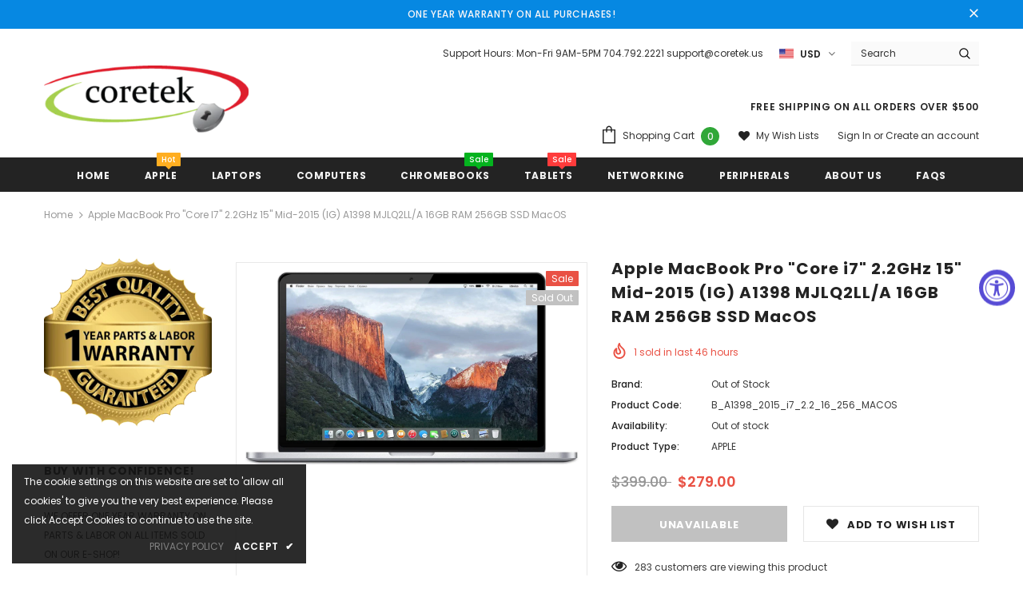

--- FILE ---
content_type: text/html; charset=utf-8
request_url: https://coretekcomputers.com/products/apple-macbook-pro-15-retina-a1398-mjlq2ll-a-mid-2015-2-2ghz-intel-core-i7
body_size: 43526
content:
<!doctype html>
<!--[if lt IE 7]><html class="no-js lt-ie9 lt-ie8 lt-ie7" lang="en"> <![endif]-->
<!--[if IE 7]><html class="no-js lt-ie9 lt-ie8" lang="en"> <![endif]-->
<!--[if IE 8]><html class="no-js lt-ie9" lang="en"> <![endif]-->
<!--[if IE 9 ]><html class="ie9 no-js"> <![endif]-->
<!--[if (gt IE 9)|!(IE)]><!--> <html class="no-js"> <!--<![endif]-->
<head>
  <!-- Global site tag (gtag.js) - Google Ads: 862988311 -->
<script async src="https://www.googletagmanager.com/gtag/js?id=AW-862988311"></script>
<script>
  window.dataLayer = window.dataLayer || [];
  function gtag(){dataLayer.push(arguments);}
  gtag('js', new Date());

  gtag('config', 'AW-862988311');
</script>
<meta name="google-site-verification" content="YSTzsj3fWKpSv6yge32KpMWuHyhbob0jXO869V7v1mw" />
  <!-- Basic page needs ================================================== -->
  <meta charset="utf-8">
  <meta http-equiv="X-UA-Compatible" content="IE=edge,chrome=1">
	
  <!-- Title and description ================================================== -->
  <title>
  Apple MacBook Pro 15&quot; Retina A1398 MJLQ2LL/A (Mid-2015) Core i7 16GB &ndash; Coretek Computers
  </title>

  
  <meta name="description" content="Refurbished Apple MacBook Pro 15&quot; Retina - 2.2GHz Intel® Quad Core i7 (turbo up to 3.4ghz), 16GB RAM, 256GB flash storage, Intel Iris 5200 Pro graphics, Force Touch Trackpad, Mac OS X - A1398 MJLQ2LL/A (Mid-2015). One year hardware warranty.">
  

  <!-- Product meta ================================================== -->
  

  <meta property="og:url" content="https://coretekcomputers.com/products/apple-macbook-pro-15-retina-a1398-mjlq2ll-a-mid-2015-2-2ghz-intel-core-i7">
  <meta property="og:site_name" content="Coretek Computers">
  <!-- /snippets/twitter-card.liquid -->





  <meta name="twitter:card" content="product">
  <meta name="twitter:title" content="Apple MacBook Pro "Core i7" 2.2GHz 15" Mid-2015 (IG) A1398 MJLQ2LL/A 16GB RAM 256GB SSD MacOS">
  <meta name="twitter:description" content="Refurbished Apple MacBook Pro 15&quot; Retina A1398 MJLQ2LL/A (Mid-2015) 2.2GHz quad-core Intel Core i7 with Turbo Boost up to 3.4GHz 16GB DDR3L-1600 Onboard RAM 256GB Flash Storage 15.4&quot; LED-backlit IPS RETINA Display 2880 x 1800 resolution at 220 pixels per inch Intel Iris 5200 Pro graphics SDXC Card Slot 802.11ac Wireless Bluetooth 4.0 MacOS Built-in battery One Year Hardware Warranty A spectacular display is just the beginning A groundbreaking Retina display. A new force-sensing trackpad. All-flash architecture. Powerful dual-core and quad-core Intel processors. Together, these features take the notebook to a new level of performance. And they will do the same for you in everything you create. Retina display - Multimillion-pixel view. When you pack so many pixels into a display - over 5 million on the 15-inch model - the results are positively stunning. The pixel density is so">
  <meta name="twitter:image" content="https://coretekcomputers.com/cdn/shop/products/A1398FULL_21a48708-82f3-4799-a1f3-984465281810_medium.jpg?v=1651083381">
  <meta name="twitter:image:width" content="240">
  <meta name="twitter:image:height" content="240">
  <meta name="twitter:label1" content="Price">
  <meta name="twitter:data1" content="From $279.00 USD">
  
  <meta name="twitter:label2" content="Brand">
  <meta name="twitter:data2" content="Out of Stock">
  



  <!-- Helpers ================================================== -->
  <link rel="canonical" href="https://coretekcomputers.com/products/apple-macbook-pro-15-retina-a1398-mjlq2ll-a-mid-2015-2-2ghz-intel-core-i7">
  <meta name="viewport" content="width=device-width, initial-scale=1, maximum-scale=1, user-scalable=0, minimal-ui">
  
  <!-- Favicon -->
  
  <link rel="shortcut icon" href="//coretekcomputers.com/cdn/shop/files/coretek_32x32.jpg?v=1613770992" type="image/png">
  
 
   <!-- fonts -->
  
<script type="text/javascript">
  WebFontConfig = {
    google: { families: [ 
      
          'Poppins:100,200,300,400,500,600,700,800,900'
	  
    ] }
  };
  
  (function() {
    var wf = document.createElement('script');
    wf.src = ('https:' == document.location.protocol ? 'https' : 'http') +
      '://ajax.googleapis.com/ajax/libs/webfont/1/webfont.js';
    wf.type = 'text/javascript';
    wf.async = 'true';
    var s = document.getElementsByTagName('script')[0];
    s.parentNode.insertBefore(wf, s);
  })(); 
</script>

  
  <!-- Styles -->
  <link href="//coretekcomputers.com/cdn/shop/t/2/assets/vendor.min.css?v=16313237669423149571555926264" rel="stylesheet" type="text/css" media="all" />
<link href="//coretekcomputers.com/cdn/shop/t/2/assets/theme-styles.scss.css?v=113839144207300594161570655709" rel="stylesheet" type="text/css" media="all" />
<link href="//coretekcomputers.com/cdn/shop/t/2/assets/theme-styles-responsive.scss.css?v=71745237147446665411570656118" rel="stylesheet" type="text/css" media="all" />
  
   <!-- Scripts -->
  <script src="//coretekcomputers.com/cdn/shop/t/2/assets/jquery.min.js?v=56888366816115934351555926263" type="text/javascript"></script>
<script src="//coretekcomputers.com/cdn/shop/t/2/assets/jquery-cookie.min.js?v=72365755745404048181555926263" type="text/javascript"></script>

<script>
    window.ajax_cart = "upsell";
    window.money_format = "${{amount}} USD";
    window.shop_currency = "USD";
    window.show_multiple_currencies = true;
    window.use_color_swatch = true;
    window.color_swatch_style = "normal";
    window.enable_sidebar_multiple_choice = true;
    window.file_url = "//coretekcomputers.com/cdn/shop/files/?v=2481";
    window.asset_url = "";
    
    window.inventory_text = {
        in_stock: "In stock",
        many_in_stock: "Many in stock",
        out_of_stock: "Out of stock",
        add_to_cart: "Add to Cart",
        add_all_to_cart: "Add all to Cart",
        sold_out: "Sold Out",
        select_options : "Select options",
        unavailable: "Unavailable",
        no_more_product: "No more product",
        show_options: "Show Variants",
        hide_options: "Hide Variants",
        adding : "Adding",
        thank_you : "Thank You",
        add_more : "Add More",
        cart_feedback : "Added",
        add_wishlist : "Add to Wish List",
        remove_wishlist : "Remove Wish List",
        previous: "Prev",
        next: "Next"
    };
    
    window.multi_lang = false;
    window.infinity_scroll_feature = true;
    window.newsletter_popup = false;  
</script>



  <!-- Header hook for plugins ================================ -->
  <script>window.performance && window.performance.mark && window.performance.mark('shopify.content_for_header.start');</script><meta name="google-site-verification" content="YSTzsj3fWKpSv6yge32KpMWuHyhbob0jXO869V7v1mw">
<meta name="facebook-domain-verification" content="ovzlsn8249x6q07qa7jztj3v847ny8">
<meta id="shopify-digital-wallet" name="shopify-digital-wallet" content="/2512060515/digital_wallets/dialog">
<meta name="shopify-checkout-api-token" content="4825e57c2dd532556bf9a7939183a7b8">
<meta id="in-context-paypal-metadata" data-shop-id="2512060515" data-venmo-supported="true" data-environment="production" data-locale="en_US" data-paypal-v4="true" data-currency="USD">
<link rel="alternate" type="application/json+oembed" href="https://coretekcomputers.com/products/apple-macbook-pro-15-retina-a1398-mjlq2ll-a-mid-2015-2-2ghz-intel-core-i7.oembed">
<script async="async" src="/checkouts/internal/preloads.js?locale=en-US"></script>
<script id="shopify-features" type="application/json">{"accessToken":"4825e57c2dd532556bf9a7939183a7b8","betas":["rich-media-storefront-analytics"],"domain":"coretekcomputers.com","predictiveSearch":true,"shopId":2512060515,"locale":"en"}</script>
<script>var Shopify = Shopify || {};
Shopify.shop = "coretekcomputers.myshopify.com";
Shopify.locale = "en";
Shopify.currency = {"active":"USD","rate":"1.0"};
Shopify.country = "US";
Shopify.theme = {"name":"ella-3-0-0-sections-ready","id":72190328931,"schema_name":"Ella","schema_version":"3.0.0","theme_store_id":null,"role":"main"};
Shopify.theme.handle = "null";
Shopify.theme.style = {"id":null,"handle":null};
Shopify.cdnHost = "coretekcomputers.com/cdn";
Shopify.routes = Shopify.routes || {};
Shopify.routes.root = "/";</script>
<script type="module">!function(o){(o.Shopify=o.Shopify||{}).modules=!0}(window);</script>
<script>!function(o){function n(){var o=[];function n(){o.push(Array.prototype.slice.apply(arguments))}return n.q=o,n}var t=o.Shopify=o.Shopify||{};t.loadFeatures=n(),t.autoloadFeatures=n()}(window);</script>
<script id="shop-js-analytics" type="application/json">{"pageType":"product"}</script>
<script defer="defer" async type="module" src="//coretekcomputers.com/cdn/shopifycloud/shop-js/modules/v2/client.init-shop-cart-sync_C5BV16lS.en.esm.js"></script>
<script defer="defer" async type="module" src="//coretekcomputers.com/cdn/shopifycloud/shop-js/modules/v2/chunk.common_CygWptCX.esm.js"></script>
<script type="module">
  await import("//coretekcomputers.com/cdn/shopifycloud/shop-js/modules/v2/client.init-shop-cart-sync_C5BV16lS.en.esm.js");
await import("//coretekcomputers.com/cdn/shopifycloud/shop-js/modules/v2/chunk.common_CygWptCX.esm.js");

  window.Shopify.SignInWithShop?.initShopCartSync?.({"fedCMEnabled":true,"windoidEnabled":true});

</script>
<script>(function() {
  var isLoaded = false;
  function asyncLoad() {
    if (isLoaded) return;
    isLoaded = true;
    var urls = ["https:\/\/cdn-scripts.signifyd.com\/shopify\/script-tag.js?shop=coretekcomputers.myshopify.com","https:\/\/cdn.doofinder.com\/shopify\/doofinder-installed.js?shop=coretekcomputers.myshopify.com","\/\/cdn.shopify.com\/proxy\/f3603ad42e2cbae728f54f1a569b9f4371ffeef73cfff298daf02187a3cf88d7\/app.ardalio.com\/shopify\/1\/1963305\/wts7.js?shop=coretekcomputers.myshopify.com\u0026sp-cache-control=cHVibGljLCBtYXgtYWdlPTkwMA"];
    for (var i = 0; i < urls.length; i++) {
      var s = document.createElement('script');
      s.type = 'text/javascript';
      s.async = true;
      s.src = urls[i];
      var x = document.getElementsByTagName('script')[0];
      x.parentNode.insertBefore(s, x);
    }
  };
  if(window.attachEvent) {
    window.attachEvent('onload', asyncLoad);
  } else {
    window.addEventListener('load', asyncLoad, false);
  }
})();</script>
<script id="__st">var __st={"a":2512060515,"offset":-18000,"reqid":"d0f34059-29be-45c6-a5a8-c4c327eed589-1768837699","pageurl":"coretekcomputers.com\/products\/apple-macbook-pro-15-retina-a1398-mjlq2ll-a-mid-2015-2-2ghz-intel-core-i7","u":"55806c28332e","p":"product","rtyp":"product","rid":3857652514915};</script>
<script>window.ShopifyPaypalV4VisibilityTracking = true;</script>
<script id="captcha-bootstrap">!function(){'use strict';const t='contact',e='account',n='new_comment',o=[[t,t],['blogs',n],['comments',n],[t,'customer']],c=[[e,'customer_login'],[e,'guest_login'],[e,'recover_customer_password'],[e,'create_customer']],r=t=>t.map((([t,e])=>`form[action*='/${t}']:not([data-nocaptcha='true']) input[name='form_type'][value='${e}']`)).join(','),a=t=>()=>t?[...document.querySelectorAll(t)].map((t=>t.form)):[];function s(){const t=[...o],e=r(t);return a(e)}const i='password',u='form_key',d=['recaptcha-v3-token','g-recaptcha-response','h-captcha-response',i],f=()=>{try{return window.sessionStorage}catch{return}},m='__shopify_v',_=t=>t.elements[u];function p(t,e,n=!1){try{const o=window.sessionStorage,c=JSON.parse(o.getItem(e)),{data:r}=function(t){const{data:e,action:n}=t;return t[m]||n?{data:e,action:n}:{data:t,action:n}}(c);for(const[e,n]of Object.entries(r))t.elements[e]&&(t.elements[e].value=n);n&&o.removeItem(e)}catch(o){console.error('form repopulation failed',{error:o})}}const l='form_type',E='cptcha';function T(t){t.dataset[E]=!0}const w=window,h=w.document,L='Shopify',v='ce_forms',y='captcha';let A=!1;((t,e)=>{const n=(g='f06e6c50-85a8-45c8-87d0-21a2b65856fe',I='https://cdn.shopify.com/shopifycloud/storefront-forms-hcaptcha/ce_storefront_forms_captcha_hcaptcha.v1.5.2.iife.js',D={infoText:'Protected by hCaptcha',privacyText:'Privacy',termsText:'Terms'},(t,e,n)=>{const o=w[L][v],c=o.bindForm;if(c)return c(t,g,e,D).then(n);var r;o.q.push([[t,g,e,D],n]),r=I,A||(h.body.append(Object.assign(h.createElement('script'),{id:'captcha-provider',async:!0,src:r})),A=!0)});var g,I,D;w[L]=w[L]||{},w[L][v]=w[L][v]||{},w[L][v].q=[],w[L][y]=w[L][y]||{},w[L][y].protect=function(t,e){n(t,void 0,e),T(t)},Object.freeze(w[L][y]),function(t,e,n,w,h,L){const[v,y,A,g]=function(t,e,n){const i=e?o:[],u=t?c:[],d=[...i,...u],f=r(d),m=r(i),_=r(d.filter((([t,e])=>n.includes(e))));return[a(f),a(m),a(_),s()]}(w,h,L),I=t=>{const e=t.target;return e instanceof HTMLFormElement?e:e&&e.form},D=t=>v().includes(t);t.addEventListener('submit',(t=>{const e=I(t);if(!e)return;const n=D(e)&&!e.dataset.hcaptchaBound&&!e.dataset.recaptchaBound,o=_(e),c=g().includes(e)&&(!o||!o.value);(n||c)&&t.preventDefault(),c&&!n&&(function(t){try{if(!f())return;!function(t){const e=f();if(!e)return;const n=_(t);if(!n)return;const o=n.value;o&&e.removeItem(o)}(t);const e=Array.from(Array(32),(()=>Math.random().toString(36)[2])).join('');!function(t,e){_(t)||t.append(Object.assign(document.createElement('input'),{type:'hidden',name:u})),t.elements[u].value=e}(t,e),function(t,e){const n=f();if(!n)return;const o=[...t.querySelectorAll(`input[type='${i}']`)].map((({name:t})=>t)),c=[...d,...o],r={};for(const[a,s]of new FormData(t).entries())c.includes(a)||(r[a]=s);n.setItem(e,JSON.stringify({[m]:1,action:t.action,data:r}))}(t,e)}catch(e){console.error('failed to persist form',e)}}(e),e.submit())}));const S=(t,e)=>{t&&!t.dataset[E]&&(n(t,e.some((e=>e===t))),T(t))};for(const o of['focusin','change'])t.addEventListener(o,(t=>{const e=I(t);D(e)&&S(e,y())}));const B=e.get('form_key'),M=e.get(l),P=B&&M;t.addEventListener('DOMContentLoaded',(()=>{const t=y();if(P)for(const e of t)e.elements[l].value===M&&p(e,B);[...new Set([...A(),...v().filter((t=>'true'===t.dataset.shopifyCaptcha))])].forEach((e=>S(e,t)))}))}(h,new URLSearchParams(w.location.search),n,t,e,['guest_login'])})(!0,!0)}();</script>
<script integrity="sha256-4kQ18oKyAcykRKYeNunJcIwy7WH5gtpwJnB7kiuLZ1E=" data-source-attribution="shopify.loadfeatures" defer="defer" src="//coretekcomputers.com/cdn/shopifycloud/storefront/assets/storefront/load_feature-a0a9edcb.js" crossorigin="anonymous"></script>
<script data-source-attribution="shopify.dynamic_checkout.dynamic.init">var Shopify=Shopify||{};Shopify.PaymentButton=Shopify.PaymentButton||{isStorefrontPortableWallets:!0,init:function(){window.Shopify.PaymentButton.init=function(){};var t=document.createElement("script");t.src="https://coretekcomputers.com/cdn/shopifycloud/portable-wallets/latest/portable-wallets.en.js",t.type="module",document.head.appendChild(t)}};
</script>
<script data-source-attribution="shopify.dynamic_checkout.buyer_consent">
  function portableWalletsHideBuyerConsent(e){var t=document.getElementById("shopify-buyer-consent"),n=document.getElementById("shopify-subscription-policy-button");t&&n&&(t.classList.add("hidden"),t.setAttribute("aria-hidden","true"),n.removeEventListener("click",e))}function portableWalletsShowBuyerConsent(e){var t=document.getElementById("shopify-buyer-consent"),n=document.getElementById("shopify-subscription-policy-button");t&&n&&(t.classList.remove("hidden"),t.removeAttribute("aria-hidden"),n.addEventListener("click",e))}window.Shopify?.PaymentButton&&(window.Shopify.PaymentButton.hideBuyerConsent=portableWalletsHideBuyerConsent,window.Shopify.PaymentButton.showBuyerConsent=portableWalletsShowBuyerConsent);
</script>
<script data-source-attribution="shopify.dynamic_checkout.cart.bootstrap">document.addEventListener("DOMContentLoaded",(function(){function t(){return document.querySelector("shopify-accelerated-checkout-cart, shopify-accelerated-checkout")}if(t())Shopify.PaymentButton.init();else{new MutationObserver((function(e,n){t()&&(Shopify.PaymentButton.init(),n.disconnect())})).observe(document.body,{childList:!0,subtree:!0})}}));
</script>
<link id="shopify-accelerated-checkout-styles" rel="stylesheet" media="screen" href="https://coretekcomputers.com/cdn/shopifycloud/portable-wallets/latest/accelerated-checkout-backwards-compat.css" crossorigin="anonymous">
<style id="shopify-accelerated-checkout-cart">
        #shopify-buyer-consent {
  margin-top: 1em;
  display: inline-block;
  width: 100%;
}

#shopify-buyer-consent.hidden {
  display: none;
}

#shopify-subscription-policy-button {
  background: none;
  border: none;
  padding: 0;
  text-decoration: underline;
  font-size: inherit;
  cursor: pointer;
}

#shopify-subscription-policy-button::before {
  box-shadow: none;
}

      </style>

<script>window.performance && window.performance.mark && window.performance.mark('shopify.content_for_header.end');</script>

  <!--[if lt IE 9]>
  <script src="//html5shiv.googlecode.com/svn/trunk/html5.js" type="text/javascript"></script>
  <![endif]-->

  
  
  

  <script>
    Shopify.productOptionsMap = {};
    Shopify.quickViewOptionsMap = {};

    Shopify.updateOptionsInSelector = function(selectorIndex, wrapperSlt) {
        Shopify.optionsMap = wrapperSlt === '.product' ? Shopify.productOptionsMap : Shopify.quickViewOptionsMap;

        switch (selectorIndex) {
            case 0:
                var key = 'root';
                var selector = $(wrapperSlt + ' .single-option-selector:eq(0)');
                break;
            case 1:
                var key = $(wrapperSlt + ' .single-option-selector:eq(0)').val();
                var selector = $(wrapperSlt + ' .single-option-selector:eq(1)');
                break;
            case 2:
                var key = $(wrapperSlt + ' .single-option-selector:eq(0)').val();
                key += ' / ' + $(wrapperSlt + ' .single-option-selector:eq(1)').val();
                var selector = $(wrapperSlt + ' .single-option-selector:eq(2)');
        }

        var initialValue = selector.val();

        selector.empty();

        var availableOptions = Shopify.optionsMap[key];

        if (availableOptions && availableOptions.length) {
            for (var i = 0; i < availableOptions.length; i++) {
                var option = availableOptions[i];

                var newOption = $('<option></option>').val(option).html(option);

                selector.append(newOption);
            }

            $(wrapperSlt + ' .swatch[data-option-index="' + selectorIndex + '"] .swatch-element').each(function() {
                if ($.inArray($(this).attr('data-value'), availableOptions) !== -1) {
                    $(this).removeClass('soldout').find(':radio').removeAttr('disabled', 'disabled').removeAttr('checked');
                }
                else {
                    $(this).addClass('soldout').find(':radio').removeAttr('checked').attr('disabled', 'disabled');
                }
            });

            if ($.inArray(initialValue, availableOptions) !== -1) {
                selector.val(initialValue);
            }

            selector.trigger('change');
        };
    };

    Shopify.linkOptionSelectors = function(product, wrapperSlt) {
        // Building our mapping object.
        Shopify.optionsMap = wrapperSlt === '.product' ? Shopify.productOptionsMap : Shopify.quickViewOptionsMap;

        for (var i = 0; i < product.variants.length; i++) {
            var variant = product.variants[i];

            if (variant.available) {
                // Gathering values for the 1st drop-down.
                Shopify.optionsMap['root'] = Shopify.optionsMap['root'] || [];

                Shopify.optionsMap['root'].push(variant.option1);
                Shopify.optionsMap['root'] = Shopify.uniq(Shopify.optionsMap['root']);

                // Gathering values for the 2nd drop-down.
                if (product.options.length > 1) {
                var key = variant.option1;
                    Shopify.optionsMap[key] = Shopify.optionsMap[key] || [];
                    Shopify.optionsMap[key].push(variant.option2);
                    Shopify.optionsMap[key] = Shopify.uniq(Shopify.optionsMap[key]);
                }

                // Gathering values for the 3rd drop-down.
                if (product.options.length === 3) {
                    var key = variant.option1 + ' / ' + variant.option2;
                    Shopify.optionsMap[key] = Shopify.optionsMap[key] || [];
                    Shopify.optionsMap[key].push(variant.option3);
                    Shopify.optionsMap[key] = Shopify.uniq(Shopify.optionsMap[key]);
                }
            }
        };

        // Update options right away.
        Shopify.updateOptionsInSelector(0, wrapperSlt);

        if (product.options.length > 1) Shopify.updateOptionsInSelector(1, wrapperSlt);
        if (product.options.length === 3) Shopify.updateOptionsInSelector(2, wrapperSlt);

        // When there is an update in the first dropdown.
        $(wrapperSlt + " .single-option-selector:eq(0)").change(function() {
            Shopify.updateOptionsInSelector(1, wrapperSlt);
            if (product.options.length === 3) Shopify.updateOptionsInSelector(2, wrapperSlt);
            return true;
        });

        // When there is an update in the second dropdown.
        $(wrapperSlt + " .single-option-selector:eq(1)").change(function() {
            if (product.options.length === 3) Shopify.updateOptionsInSelector(2, wrapperSlt);
            return true;
        });
    };
</script>
<!--DOOFINDER-SHOPIFY-->  <script>
  const dfLayerOptions = {
    installationId: '1d092da0-16b9-45f6-8b3d-e041dc55efb7',
    zone: 'us1'
  };

  
/** START SHOPIFY ADD TO CART **/
document.addEventListener('doofinder.cart.add', function(event) {

  const product_endpoint = new URL(event.detail.link).pathname + '.js'

  fetch(product_endpoint, {
      method: 'GET',
      headers: {
        'Content-Type': 'application/json'
      },
    })
    .then(response => {
      return response.json()
    })
    .then(data => {
      variant_id = get_variant_id(parseInt(event.detail.item_id), data)
      if (variant_id) {
        add_to_cart(variant_id, event.detail.amount)
      } else {
        window.location.href = event.detail.link
      }
    })
    .catch((error) => {
      console.error('Error:', error)
    })

  function get_variant_id(product_id, product_data) {
    if (product_data.variants.length > 1) {
      if (is_variant_id_in_list(product_id, product_data.variants)) {
        return product_id
      }
      return false
    } else {
      return product_data.variants[0].id
    }
  }

  function is_variant_id_in_list(variant_id, variant_list) {
    let is_variant = false

    variant_list.forEach(variant => {
      if (variant.id === variant_id) {
        is_variant = true
      }
    })

    return is_variant
  }

  function add_to_cart(id, amount) {
    let formData = {
      'items': [{
        'id': id,
        'quantity': amount
      }],
      sections: "cart-items,cart-icon-bubble,cart-live-region-text,cart-footer"
    }

    const route = window.Shopify.routes.root ?
      window.Shopify.routes.root + 'cart/add.js' :
      window.Shopify.routes.cart_url + '/add.js' ;

    fetch(route, {
        method: 'POST',
        headers: {
          'Content-Type': 'application/json'
        },
        body: JSON.stringify(formData)
      })
      .then(response => response.json())
      .then(data => {renderSections(data.sections)})
      .catch((error) => {
        console.error('Error:', error)
      });
  }

  function renderSections(sections){
    for( section_id in sections ){
      let section = document.querySelector("#"+section_id);
      let section_html = sections[section_id];
      if(section && section_html){
        section.innerHTML = section_html;
      }
    }
  }
});
/** END SHOPIFY ADD TO CART **/


/** START SHOPIFY OPTIONS **/
dfLayerOptions.language = "en";
/** END SHOPIFY OPTIONS **/



  (function (l, a, y, e, r, s) {
    r = l.createElement(a); r.onload = e; r.async = 1; r.src = y;
    s = l.getElementsByTagName(a)[0]; s.parentNode.insertBefore(r, s);
  })(document, 'script', 'https://cdn.doofinder.com/livelayer/1/js/loader.min.js', function () {
    doofinderLoader.load(dfLayerOptions);
  });
</script>
  <!--/DOOFINDER-SHOPIFY--><script src="https://cdn.shopify.com/extensions/019a0131-ca1b-7172-a6b1-2fadce39ca6e/accessibly-28/assets/acc-main.js" type="text/javascript" defer="defer"></script>
<meta property="og:image" content="https://cdn.shopify.com/s/files/1/0025/1206/0515/products/A1398FULL_21a48708-82f3-4799-a1f3-984465281810.jpg?v=1651083381" />
<meta property="og:image:secure_url" content="https://cdn.shopify.com/s/files/1/0025/1206/0515/products/A1398FULL_21a48708-82f3-4799-a1f3-984465281810.jpg?v=1651083381" />
<meta property="og:image:width" content="1500" />
<meta property="og:image:height" content="873" />
<meta property="og:image:alt" content="Apple MacBook Pro "Core i7" 2.2GHz 15" Mid-2015 (IG) A1398 MJLQ2LL/A 16GB RAM 256GB SSD MacOS - Coretek Computers" />
<link href="https://monorail-edge.shopifysvc.com" rel="dns-prefetch">
<script>(function(){if ("sendBeacon" in navigator && "performance" in window) {try {var session_token_from_headers = performance.getEntriesByType('navigation')[0].serverTiming.find(x => x.name == '_s').description;} catch {var session_token_from_headers = undefined;}var session_cookie_matches = document.cookie.match(/_shopify_s=([^;]*)/);var session_token_from_cookie = session_cookie_matches && session_cookie_matches.length === 2 ? session_cookie_matches[1] : "";var session_token = session_token_from_headers || session_token_from_cookie || "";function handle_abandonment_event(e) {var entries = performance.getEntries().filter(function(entry) {return /monorail-edge.shopifysvc.com/.test(entry.name);});if (!window.abandonment_tracked && entries.length === 0) {window.abandonment_tracked = true;var currentMs = Date.now();var navigation_start = performance.timing.navigationStart;var payload = {shop_id: 2512060515,url: window.location.href,navigation_start,duration: currentMs - navigation_start,session_token,page_type: "product"};window.navigator.sendBeacon("https://monorail-edge.shopifysvc.com/v1/produce", JSON.stringify({schema_id: "online_store_buyer_site_abandonment/1.1",payload: payload,metadata: {event_created_at_ms: currentMs,event_sent_at_ms: currentMs}}));}}window.addEventListener('pagehide', handle_abandonment_event);}}());</script>
<script id="web-pixels-manager-setup">(function e(e,d,r,n,o){if(void 0===o&&(o={}),!Boolean(null===(a=null===(i=window.Shopify)||void 0===i?void 0:i.analytics)||void 0===a?void 0:a.replayQueue)){var i,a;window.Shopify=window.Shopify||{};var t=window.Shopify;t.analytics=t.analytics||{};var s=t.analytics;s.replayQueue=[],s.publish=function(e,d,r){return s.replayQueue.push([e,d,r]),!0};try{self.performance.mark("wpm:start")}catch(e){}var l=function(){var e={modern:/Edge?\/(1{2}[4-9]|1[2-9]\d|[2-9]\d{2}|\d{4,})\.\d+(\.\d+|)|Firefox\/(1{2}[4-9]|1[2-9]\d|[2-9]\d{2}|\d{4,})\.\d+(\.\d+|)|Chrom(ium|e)\/(9{2}|\d{3,})\.\d+(\.\d+|)|(Maci|X1{2}).+ Version\/(15\.\d+|(1[6-9]|[2-9]\d|\d{3,})\.\d+)([,.]\d+|)( \(\w+\)|)( Mobile\/\w+|) Safari\/|Chrome.+OPR\/(9{2}|\d{3,})\.\d+\.\d+|(CPU[ +]OS|iPhone[ +]OS|CPU[ +]iPhone|CPU IPhone OS|CPU iPad OS)[ +]+(15[._]\d+|(1[6-9]|[2-9]\d|\d{3,})[._]\d+)([._]\d+|)|Android:?[ /-](13[3-9]|1[4-9]\d|[2-9]\d{2}|\d{4,})(\.\d+|)(\.\d+|)|Android.+Firefox\/(13[5-9]|1[4-9]\d|[2-9]\d{2}|\d{4,})\.\d+(\.\d+|)|Android.+Chrom(ium|e)\/(13[3-9]|1[4-9]\d|[2-9]\d{2}|\d{4,})\.\d+(\.\d+|)|SamsungBrowser\/([2-9]\d|\d{3,})\.\d+/,legacy:/Edge?\/(1[6-9]|[2-9]\d|\d{3,})\.\d+(\.\d+|)|Firefox\/(5[4-9]|[6-9]\d|\d{3,})\.\d+(\.\d+|)|Chrom(ium|e)\/(5[1-9]|[6-9]\d|\d{3,})\.\d+(\.\d+|)([\d.]+$|.*Safari\/(?![\d.]+ Edge\/[\d.]+$))|(Maci|X1{2}).+ Version\/(10\.\d+|(1[1-9]|[2-9]\d|\d{3,})\.\d+)([,.]\d+|)( \(\w+\)|)( Mobile\/\w+|) Safari\/|Chrome.+OPR\/(3[89]|[4-9]\d|\d{3,})\.\d+\.\d+|(CPU[ +]OS|iPhone[ +]OS|CPU[ +]iPhone|CPU IPhone OS|CPU iPad OS)[ +]+(10[._]\d+|(1[1-9]|[2-9]\d|\d{3,})[._]\d+)([._]\d+|)|Android:?[ /-](13[3-9]|1[4-9]\d|[2-9]\d{2}|\d{4,})(\.\d+|)(\.\d+|)|Mobile Safari.+OPR\/([89]\d|\d{3,})\.\d+\.\d+|Android.+Firefox\/(13[5-9]|1[4-9]\d|[2-9]\d{2}|\d{4,})\.\d+(\.\d+|)|Android.+Chrom(ium|e)\/(13[3-9]|1[4-9]\d|[2-9]\d{2}|\d{4,})\.\d+(\.\d+|)|Android.+(UC? ?Browser|UCWEB|U3)[ /]?(15\.([5-9]|\d{2,})|(1[6-9]|[2-9]\d|\d{3,})\.\d+)\.\d+|SamsungBrowser\/(5\.\d+|([6-9]|\d{2,})\.\d+)|Android.+MQ{2}Browser\/(14(\.(9|\d{2,})|)|(1[5-9]|[2-9]\d|\d{3,})(\.\d+|))(\.\d+|)|K[Aa][Ii]OS\/(3\.\d+|([4-9]|\d{2,})\.\d+)(\.\d+|)/},d=e.modern,r=e.legacy,n=navigator.userAgent;return n.match(d)?"modern":n.match(r)?"legacy":"unknown"}(),u="modern"===l?"modern":"legacy",c=(null!=n?n:{modern:"",legacy:""})[u],f=function(e){return[e.baseUrl,"/wpm","/b",e.hashVersion,"modern"===e.buildTarget?"m":"l",".js"].join("")}({baseUrl:d,hashVersion:r,buildTarget:u}),m=function(e){var d=e.version,r=e.bundleTarget,n=e.surface,o=e.pageUrl,i=e.monorailEndpoint;return{emit:function(e){var a=e.status,t=e.errorMsg,s=(new Date).getTime(),l=JSON.stringify({metadata:{event_sent_at_ms:s},events:[{schema_id:"web_pixels_manager_load/3.1",payload:{version:d,bundle_target:r,page_url:o,status:a,surface:n,error_msg:t},metadata:{event_created_at_ms:s}}]});if(!i)return console&&console.warn&&console.warn("[Web Pixels Manager] No Monorail endpoint provided, skipping logging."),!1;try{return self.navigator.sendBeacon.bind(self.navigator)(i,l)}catch(e){}var u=new XMLHttpRequest;try{return u.open("POST",i,!0),u.setRequestHeader("Content-Type","text/plain"),u.send(l),!0}catch(e){return console&&console.warn&&console.warn("[Web Pixels Manager] Got an unhandled error while logging to Monorail."),!1}}}}({version:r,bundleTarget:l,surface:e.surface,pageUrl:self.location.href,monorailEndpoint:e.monorailEndpoint});try{o.browserTarget=l,function(e){var d=e.src,r=e.async,n=void 0===r||r,o=e.onload,i=e.onerror,a=e.sri,t=e.scriptDataAttributes,s=void 0===t?{}:t,l=document.createElement("script"),u=document.querySelector("head"),c=document.querySelector("body");if(l.async=n,l.src=d,a&&(l.integrity=a,l.crossOrigin="anonymous"),s)for(var f in s)if(Object.prototype.hasOwnProperty.call(s,f))try{l.dataset[f]=s[f]}catch(e){}if(o&&l.addEventListener("load",o),i&&l.addEventListener("error",i),u)u.appendChild(l);else{if(!c)throw new Error("Did not find a head or body element to append the script");c.appendChild(l)}}({src:f,async:!0,onload:function(){if(!function(){var e,d;return Boolean(null===(d=null===(e=window.Shopify)||void 0===e?void 0:e.analytics)||void 0===d?void 0:d.initialized)}()){var d=window.webPixelsManager.init(e)||void 0;if(d){var r=window.Shopify.analytics;r.replayQueue.forEach((function(e){var r=e[0],n=e[1],o=e[2];d.publishCustomEvent(r,n,o)})),r.replayQueue=[],r.publish=d.publishCustomEvent,r.visitor=d.visitor,r.initialized=!0}}},onerror:function(){return m.emit({status:"failed",errorMsg:"".concat(f," has failed to load")})},sri:function(e){var d=/^sha384-[A-Za-z0-9+/=]+$/;return"string"==typeof e&&d.test(e)}(c)?c:"",scriptDataAttributes:o}),m.emit({status:"loading"})}catch(e){m.emit({status:"failed",errorMsg:(null==e?void 0:e.message)||"Unknown error"})}}})({shopId: 2512060515,storefrontBaseUrl: "https://coretekcomputers.com",extensionsBaseUrl: "https://extensions.shopifycdn.com/cdn/shopifycloud/web-pixels-manager",monorailEndpoint: "https://monorail-edge.shopifysvc.com/unstable/produce_batch",surface: "storefront-renderer",enabledBetaFlags: ["2dca8a86"],webPixelsConfigList: [{"id":"756023611","configuration":"{\"config\":\"{\\\"pixel_id\\\":\\\"G-T801ZYNMD3\\\",\\\"target_country\\\":\\\"US\\\",\\\"gtag_events\\\":[{\\\"type\\\":\\\"search\\\",\\\"action_label\\\":[\\\"G-T801ZYNMD3\\\",\\\"AW-862988311\\\/ESmZCL__xO0BEJfQwJsD\\\"]},{\\\"type\\\":\\\"begin_checkout\\\",\\\"action_label\\\":[\\\"G-T801ZYNMD3\\\",\\\"AW-862988311\\\/JqEQCLz_xO0BEJfQwJsD\\\"]},{\\\"type\\\":\\\"view_item\\\",\\\"action_label\\\":[\\\"G-T801ZYNMD3\\\",\\\"AW-862988311\\\/_kl0CLb_xO0BEJfQwJsD\\\",\\\"MC-WR6CNZDYPQ\\\"]},{\\\"type\\\":\\\"purchase\\\",\\\"action_label\\\":[\\\"G-T801ZYNMD3\\\",\\\"AW-862988311\\\/g76NCLP_xO0BEJfQwJsD\\\",\\\"MC-WR6CNZDYPQ\\\"]},{\\\"type\\\":\\\"page_view\\\",\\\"action_label\\\":[\\\"G-T801ZYNMD3\\\",\\\"AW-862988311\\\/4t0ACLD_xO0BEJfQwJsD\\\",\\\"MC-WR6CNZDYPQ\\\"]},{\\\"type\\\":\\\"add_payment_info\\\",\\\"action_label\\\":[\\\"G-T801ZYNMD3\\\",\\\"AW-862988311\\\/dU8TCMqBxe0BEJfQwJsD\\\"]},{\\\"type\\\":\\\"add_to_cart\\\",\\\"action_label\\\":[\\\"G-T801ZYNMD3\\\",\\\"AW-862988311\\\/pFgSCLn_xO0BEJfQwJsD\\\"]}],\\\"enable_monitoring_mode\\\":false}\"}","eventPayloadVersion":"v1","runtimeContext":"OPEN","scriptVersion":"b2a88bafab3e21179ed38636efcd8a93","type":"APP","apiClientId":1780363,"privacyPurposes":[],"dataSharingAdjustments":{"protectedCustomerApprovalScopes":["read_customer_address","read_customer_email","read_customer_name","read_customer_personal_data","read_customer_phone"]}},{"id":"360775995","configuration":"{\"pixel_id\":\"164420504092363\",\"pixel_type\":\"facebook_pixel\",\"metaapp_system_user_token\":\"-\"}","eventPayloadVersion":"v1","runtimeContext":"OPEN","scriptVersion":"ca16bc87fe92b6042fbaa3acc2fbdaa6","type":"APP","apiClientId":2329312,"privacyPurposes":["ANALYTICS","MARKETING","SALE_OF_DATA"],"dataSharingAdjustments":{"protectedCustomerApprovalScopes":["read_customer_address","read_customer_email","read_customer_name","read_customer_personal_data","read_customer_phone"]}},{"id":"shopify-app-pixel","configuration":"{}","eventPayloadVersion":"v1","runtimeContext":"STRICT","scriptVersion":"0450","apiClientId":"shopify-pixel","type":"APP","privacyPurposes":["ANALYTICS","MARKETING"]},{"id":"shopify-custom-pixel","eventPayloadVersion":"v1","runtimeContext":"LAX","scriptVersion":"0450","apiClientId":"shopify-pixel","type":"CUSTOM","privacyPurposes":["ANALYTICS","MARKETING"]}],isMerchantRequest: false,initData: {"shop":{"name":"Coretek Computers","paymentSettings":{"currencyCode":"USD"},"myshopifyDomain":"coretekcomputers.myshopify.com","countryCode":"US","storefrontUrl":"https:\/\/coretekcomputers.com"},"customer":null,"cart":null,"checkout":null,"productVariants":[{"price":{"amount":279.0,"currencyCode":"USD"},"product":{"title":"Apple MacBook Pro \"Core i7\" 2.2GHz 15\" Mid-2015 (IG) A1398 MJLQ2LL\/A 16GB RAM 256GB SSD MacOS","vendor":"Out of Stock","id":"3857652514915","untranslatedTitle":"Apple MacBook Pro \"Core i7\" 2.2GHz 15\" Mid-2015 (IG) A1398 MJLQ2LL\/A 16GB RAM 256GB SSD MacOS","url":"\/products\/apple-macbook-pro-15-retina-a1398-mjlq2ll-a-mid-2015-2-2ghz-intel-core-i7","type":"APPLE"},"id":"30978086731875","image":{"src":"\/\/coretekcomputers.com\/cdn\/shop\/products\/A1398FULL_21a48708-82f3-4799-a1f3-984465281810.jpg?v=1651083381"},"sku":"B_A1398_2015_i7_2.2_16_256_MACOS","title":"Grade B","untranslatedTitle":"Grade B"},{"price":{"amount":379.0,"currencyCode":"USD"},"product":{"title":"Apple MacBook Pro \"Core i7\" 2.2GHz 15\" Mid-2015 (IG) A1398 MJLQ2LL\/A 16GB RAM 256GB SSD MacOS","vendor":"Out of Stock","id":"3857652514915","untranslatedTitle":"Apple MacBook Pro \"Core i7\" 2.2GHz 15\" Mid-2015 (IG) A1398 MJLQ2LL\/A 16GB RAM 256GB SSD MacOS","url":"\/products\/apple-macbook-pro-15-retina-a1398-mjlq2ll-a-mid-2015-2-2ghz-intel-core-i7","type":"APPLE"},"id":"39905976385635","image":{"src":"\/\/coretekcomputers.com\/cdn\/shop\/products\/A1398FULL_21a48708-82f3-4799-a1f3-984465281810.jpg?v=1651083381"},"sku":"C_A1398_2015_i7_2.2_16_256_MACOS","title":"Grade C","untranslatedTitle":"Grade C"},{"price":{"amount":399.0,"currencyCode":"USD"},"product":{"title":"Apple MacBook Pro \"Core i7\" 2.2GHz 15\" Mid-2015 (IG) A1398 MJLQ2LL\/A 16GB RAM 256GB SSD MacOS","vendor":"Out of Stock","id":"3857652514915","untranslatedTitle":"Apple MacBook Pro \"Core i7\" 2.2GHz 15\" Mid-2015 (IG) A1398 MJLQ2LL\/A 16GB RAM 256GB SSD MacOS","url":"\/products\/apple-macbook-pro-15-retina-a1398-mjlq2ll-a-mid-2015-2-2ghz-intel-core-i7","type":"APPLE"},"id":"30978086764643","image":{"src":"\/\/coretekcomputers.com\/cdn\/shop\/products\/A1398FULL_21a48708-82f3-4799-a1f3-984465281810.jpg?v=1651083381"},"sku":"A_A1398_2015_i7_2.2_16_256_MACOS","title":"Grade A","untranslatedTitle":"Grade A"}],"purchasingCompany":null},},"https://coretekcomputers.com/cdn","fcfee988w5aeb613cpc8e4bc33m6693e112",{"modern":"","legacy":""},{"shopId":"2512060515","storefrontBaseUrl":"https:\/\/coretekcomputers.com","extensionBaseUrl":"https:\/\/extensions.shopifycdn.com\/cdn\/shopifycloud\/web-pixels-manager","surface":"storefront-renderer","enabledBetaFlags":"[\"2dca8a86\"]","isMerchantRequest":"false","hashVersion":"fcfee988w5aeb613cpc8e4bc33m6693e112","publish":"custom","events":"[[\"page_viewed\",{}],[\"product_viewed\",{\"productVariant\":{\"price\":{\"amount\":279.0,\"currencyCode\":\"USD\"},\"product\":{\"title\":\"Apple MacBook Pro \\\"Core i7\\\" 2.2GHz 15\\\" Mid-2015 (IG) A1398 MJLQ2LL\/A 16GB RAM 256GB SSD MacOS\",\"vendor\":\"Out of Stock\",\"id\":\"3857652514915\",\"untranslatedTitle\":\"Apple MacBook Pro \\\"Core i7\\\" 2.2GHz 15\\\" Mid-2015 (IG) A1398 MJLQ2LL\/A 16GB RAM 256GB SSD MacOS\",\"url\":\"\/products\/apple-macbook-pro-15-retina-a1398-mjlq2ll-a-mid-2015-2-2ghz-intel-core-i7\",\"type\":\"APPLE\"},\"id\":\"30978086731875\",\"image\":{\"src\":\"\/\/coretekcomputers.com\/cdn\/shop\/products\/A1398FULL_21a48708-82f3-4799-a1f3-984465281810.jpg?v=1651083381\"},\"sku\":\"B_A1398_2015_i7_2.2_16_256_MACOS\",\"title\":\"Grade B\",\"untranslatedTitle\":\"Grade B\"}}]]"});</script><script>
  window.ShopifyAnalytics = window.ShopifyAnalytics || {};
  window.ShopifyAnalytics.meta = window.ShopifyAnalytics.meta || {};
  window.ShopifyAnalytics.meta.currency = 'USD';
  var meta = {"product":{"id":3857652514915,"gid":"gid:\/\/shopify\/Product\/3857652514915","vendor":"Out of Stock","type":"APPLE","handle":"apple-macbook-pro-15-retina-a1398-mjlq2ll-a-mid-2015-2-2ghz-intel-core-i7","variants":[{"id":30978086731875,"price":27900,"name":"Apple MacBook Pro \"Core i7\" 2.2GHz 15\" Mid-2015 (IG) A1398 MJLQ2LL\/A 16GB RAM 256GB SSD MacOS - Grade B","public_title":"Grade B","sku":"B_A1398_2015_i7_2.2_16_256_MACOS"},{"id":39905976385635,"price":37900,"name":"Apple MacBook Pro \"Core i7\" 2.2GHz 15\" Mid-2015 (IG) A1398 MJLQ2LL\/A 16GB RAM 256GB SSD MacOS - Grade C","public_title":"Grade C","sku":"C_A1398_2015_i7_2.2_16_256_MACOS"},{"id":30978086764643,"price":39900,"name":"Apple MacBook Pro \"Core i7\" 2.2GHz 15\" Mid-2015 (IG) A1398 MJLQ2LL\/A 16GB RAM 256GB SSD MacOS - Grade A","public_title":"Grade A","sku":"A_A1398_2015_i7_2.2_16_256_MACOS"}],"remote":false},"page":{"pageType":"product","resourceType":"product","resourceId":3857652514915,"requestId":"d0f34059-29be-45c6-a5a8-c4c327eed589-1768837699"}};
  for (var attr in meta) {
    window.ShopifyAnalytics.meta[attr] = meta[attr];
  }
</script>
<script class="analytics">
  (function () {
    var customDocumentWrite = function(content) {
      var jquery = null;

      if (window.jQuery) {
        jquery = window.jQuery;
      } else if (window.Checkout && window.Checkout.$) {
        jquery = window.Checkout.$;
      }

      if (jquery) {
        jquery('body').append(content);
      }
    };

    var hasLoggedConversion = function(token) {
      if (token) {
        return document.cookie.indexOf('loggedConversion=' + token) !== -1;
      }
      return false;
    }

    var setCookieIfConversion = function(token) {
      if (token) {
        var twoMonthsFromNow = new Date(Date.now());
        twoMonthsFromNow.setMonth(twoMonthsFromNow.getMonth() + 2);

        document.cookie = 'loggedConversion=' + token + '; expires=' + twoMonthsFromNow;
      }
    }

    var trekkie = window.ShopifyAnalytics.lib = window.trekkie = window.trekkie || [];
    if (trekkie.integrations) {
      return;
    }
    trekkie.methods = [
      'identify',
      'page',
      'ready',
      'track',
      'trackForm',
      'trackLink'
    ];
    trekkie.factory = function(method) {
      return function() {
        var args = Array.prototype.slice.call(arguments);
        args.unshift(method);
        trekkie.push(args);
        return trekkie;
      };
    };
    for (var i = 0; i < trekkie.methods.length; i++) {
      var key = trekkie.methods[i];
      trekkie[key] = trekkie.factory(key);
    }
    trekkie.load = function(config) {
      trekkie.config = config || {};
      trekkie.config.initialDocumentCookie = document.cookie;
      var first = document.getElementsByTagName('script')[0];
      var script = document.createElement('script');
      script.type = 'text/javascript';
      script.onerror = function(e) {
        var scriptFallback = document.createElement('script');
        scriptFallback.type = 'text/javascript';
        scriptFallback.onerror = function(error) {
                var Monorail = {
      produce: function produce(monorailDomain, schemaId, payload) {
        var currentMs = new Date().getTime();
        var event = {
          schema_id: schemaId,
          payload: payload,
          metadata: {
            event_created_at_ms: currentMs,
            event_sent_at_ms: currentMs
          }
        };
        return Monorail.sendRequest("https://" + monorailDomain + "/v1/produce", JSON.stringify(event));
      },
      sendRequest: function sendRequest(endpointUrl, payload) {
        // Try the sendBeacon API
        if (window && window.navigator && typeof window.navigator.sendBeacon === 'function' && typeof window.Blob === 'function' && !Monorail.isIos12()) {
          var blobData = new window.Blob([payload], {
            type: 'text/plain'
          });

          if (window.navigator.sendBeacon(endpointUrl, blobData)) {
            return true;
          } // sendBeacon was not successful

        } // XHR beacon

        var xhr = new XMLHttpRequest();

        try {
          xhr.open('POST', endpointUrl);
          xhr.setRequestHeader('Content-Type', 'text/plain');
          xhr.send(payload);
        } catch (e) {
          console.log(e);
        }

        return false;
      },
      isIos12: function isIos12() {
        return window.navigator.userAgent.lastIndexOf('iPhone; CPU iPhone OS 12_') !== -1 || window.navigator.userAgent.lastIndexOf('iPad; CPU OS 12_') !== -1;
      }
    };
    Monorail.produce('monorail-edge.shopifysvc.com',
      'trekkie_storefront_load_errors/1.1',
      {shop_id: 2512060515,
      theme_id: 72190328931,
      app_name: "storefront",
      context_url: window.location.href,
      source_url: "//coretekcomputers.com/cdn/s/trekkie.storefront.cd680fe47e6c39ca5d5df5f0a32d569bc48c0f27.min.js"});

        };
        scriptFallback.async = true;
        scriptFallback.src = '//coretekcomputers.com/cdn/s/trekkie.storefront.cd680fe47e6c39ca5d5df5f0a32d569bc48c0f27.min.js';
        first.parentNode.insertBefore(scriptFallback, first);
      };
      script.async = true;
      script.src = '//coretekcomputers.com/cdn/s/trekkie.storefront.cd680fe47e6c39ca5d5df5f0a32d569bc48c0f27.min.js';
      first.parentNode.insertBefore(script, first);
    };
    trekkie.load(
      {"Trekkie":{"appName":"storefront","development":false,"defaultAttributes":{"shopId":2512060515,"isMerchantRequest":null,"themeId":72190328931,"themeCityHash":"8941803737592200968","contentLanguage":"en","currency":"USD","eventMetadataId":"fc3dd0c8-fc12-4021-964c-99eea9062de0"},"isServerSideCookieWritingEnabled":true,"monorailRegion":"shop_domain","enabledBetaFlags":["65f19447"]},"Session Attribution":{},"S2S":{"facebookCapiEnabled":true,"source":"trekkie-storefront-renderer","apiClientId":580111}}
    );

    var loaded = false;
    trekkie.ready(function() {
      if (loaded) return;
      loaded = true;

      window.ShopifyAnalytics.lib = window.trekkie;

      var originalDocumentWrite = document.write;
      document.write = customDocumentWrite;
      try { window.ShopifyAnalytics.merchantGoogleAnalytics.call(this); } catch(error) {};
      document.write = originalDocumentWrite;

      window.ShopifyAnalytics.lib.page(null,{"pageType":"product","resourceType":"product","resourceId":3857652514915,"requestId":"d0f34059-29be-45c6-a5a8-c4c327eed589-1768837699","shopifyEmitted":true});

      var match = window.location.pathname.match(/checkouts\/(.+)\/(thank_you|post_purchase)/)
      var token = match? match[1]: undefined;
      if (!hasLoggedConversion(token)) {
        setCookieIfConversion(token);
        window.ShopifyAnalytics.lib.track("Viewed Product",{"currency":"USD","variantId":30978086731875,"productId":3857652514915,"productGid":"gid:\/\/shopify\/Product\/3857652514915","name":"Apple MacBook Pro \"Core i7\" 2.2GHz 15\" Mid-2015 (IG) A1398 MJLQ2LL\/A 16GB RAM 256GB SSD MacOS - Grade B","price":"279.00","sku":"B_A1398_2015_i7_2.2_16_256_MACOS","brand":"Out of Stock","variant":"Grade B","category":"APPLE","nonInteraction":true,"remote":false},undefined,undefined,{"shopifyEmitted":true});
      window.ShopifyAnalytics.lib.track("monorail:\/\/trekkie_storefront_viewed_product\/1.1",{"currency":"USD","variantId":30978086731875,"productId":3857652514915,"productGid":"gid:\/\/shopify\/Product\/3857652514915","name":"Apple MacBook Pro \"Core i7\" 2.2GHz 15\" Mid-2015 (IG) A1398 MJLQ2LL\/A 16GB RAM 256GB SSD MacOS - Grade B","price":"279.00","sku":"B_A1398_2015_i7_2.2_16_256_MACOS","brand":"Out of Stock","variant":"Grade B","category":"APPLE","nonInteraction":true,"remote":false,"referer":"https:\/\/coretekcomputers.com\/products\/apple-macbook-pro-15-retina-a1398-mjlq2ll-a-mid-2015-2-2ghz-intel-core-i7"});
      }
    });


        var eventsListenerScript = document.createElement('script');
        eventsListenerScript.async = true;
        eventsListenerScript.src = "//coretekcomputers.com/cdn/shopifycloud/storefront/assets/shop_events_listener-3da45d37.js";
        document.getElementsByTagName('head')[0].appendChild(eventsListenerScript);

})();</script>
  <script>
  if (!window.ga || (window.ga && typeof window.ga !== 'function')) {
    window.ga = function ga() {
      (window.ga.q = window.ga.q || []).push(arguments);
      if (window.Shopify && window.Shopify.analytics && typeof window.Shopify.analytics.publish === 'function') {
        window.Shopify.analytics.publish("ga_stub_called", {}, {sendTo: "google_osp_migration"});
      }
      console.error("Shopify's Google Analytics stub called with:", Array.from(arguments), "\nSee https://help.shopify.com/manual/promoting-marketing/pixels/pixel-migration#google for more information.");
    };
    if (window.Shopify && window.Shopify.analytics && typeof window.Shopify.analytics.publish === 'function') {
      window.Shopify.analytics.publish("ga_stub_initialized", {}, {sendTo: "google_osp_migration"});
    }
  }
</script>
<script
  defer
  src="https://coretekcomputers.com/cdn/shopifycloud/perf-kit/shopify-perf-kit-3.0.4.min.js"
  data-application="storefront-renderer"
  data-shop-id="2512060515"
  data-render-region="gcp-us-central1"
  data-page-type="product"
  data-theme-instance-id="72190328931"
  data-theme-name="Ella"
  data-theme-version="3.0.0"
  data-monorail-region="shop_domain"
  data-resource-timing-sampling-rate="10"
  data-shs="true"
  data-shs-beacon="true"
  data-shs-export-with-fetch="true"
  data-shs-logs-sample-rate="1"
  data-shs-beacon-endpoint="https://coretekcomputers.com/api/collect"
></script>
</head>

    

    

<body id="apple-macbook-pro-15-quot-retina-a1398-mjlq2ll-a-mid-2015-core-i7-16gb" class="  template-product">
    
<div class="wrapper-header wrapper_header_default">
    <div id="shopify-section-header" class="shopify-section"><style>
  /*  Header Top  */
  
  
  
  /*  Search  */
  
  
  
  
  /*  Header Bottom  */
  
  
  
  
  
  
  
  /*  Cart  */
  
  
  
  
  .header-top {
  	background-color: #0688e2;
    color: #fcf7f7;
  }
  
  .header-top a {
  	color: #fcf7f7;
  }
  
  .header-top .top-message p a:hover {
  	border-bottom-color: #fcf7f7;
  }
  
  .header-top .close:hover {
  	color: #fcf7f7;
  }
  
  .cart-icon .cartCount {
    background-color: #30a738;
    color: #f5f5f5;
  }
  
  .logo-img {
  	display: block;
  }
  
  .header-mb .logo-img img,
  .logo-fixed .logo-img img {
    max-height: 26px;
  }
  
  .header-pc .logo-img img {
  	max-height: 100px;
  }

    .header-default .search-form .search-bar {
        background-color: #fafafa;
        border-bottom: 1px solid #e7e7e7;
    }

    .header-default .search-form .input-group-field {
        color: #323232;
    }

    .header-default .search-form .search-bar ::-webkit-input-placeholder {
        color: #323232;
    }

    .header-default .search-form .search-bar ::-moz-placeholder {
        color: #323232;
    }

    .header-default .search-form .search-bar :-ms-input-placeholder {
        color: #323232;
    }

    .header-default .search-form .search-bar :-moz-placeholder {
        color: #323232;
    }

    @media (max-width:767px) {
        .search-open .wrapper-header .header-search__form {
            background-color: #fafafa; 
        }
    }
  
  @media (min-width:1200px) {
    .header-default .header-bottom {
      background-color: #ffffff;
      color: #323232;
    }
    
    .header-default .lang-currency-groups .dropdown-label {
      color: #232323;
    }
    
    .lang-currency-groups .btn-group .dropdown-item {
      color: #232323;
    }
    
    .lang-currency-groups .btn-group .dropdown-item:hover,
    .lang-currency-groups .btn-group .dropdown-item:focus:
    .lang-currency-groups .btn-group .dropdown-item:active,
    .lang-currency-groups .btn-group .dropdown-item.active {
      color: #232323;
    }
    
    .lang-currency-groups .dropdown-menu {
      background-color: #ffffff;
    }
    
    .header-default .header-panel-bt,
    .header-default .header-panel-bt a {
      color: #323232;
    }
    
    .header-default .header-panel-bt .text-hover:before {
      background-color: #323232;
    }
    
    .header-default .free-shipping-text,
    .header-default .header-panel-bt .fa,
    .header-default .header-panel-bt svg {
      color: #232323;
    }        
  }
</style>

<header class="site-header header-default" role="banner">
    
    <div class="header-top">
        <div class="container">
            <div class="top-message">
                <p>
                
<span>
  One Year Warranty on all purchases!
</span>

                </p>
                <a href="#" title="close" class="close" data-close-header-top>
                <svg aria-hidden="true" data-prefix="fal" data-icon="times" role="img" xmlns="http://www.w3.org/2000/svg" viewBox="0 0 320 512" class="svg-inline--fa fa-times fa-w-10 fa-2x"><path fill="currentColor" d="M193.94 256L296.5 153.44l21.15-21.15c3.12-3.12 3.12-8.19 0-11.31l-22.63-22.63c-3.12-3.12-8.19-3.12-11.31 0L160 222.06 36.29 98.34c-3.12-3.12-8.19-3.12-11.31 0L2.34 120.97c-3.12 3.12-3.12 8.19 0 11.31L126.06 256 2.34 379.71c-3.12 3.12-3.12 8.19 0 11.31l22.63 22.63c3.12 3.12 8.19 3.12 11.31 0L160 289.94 262.56 392.5l21.15 21.15c3.12 3.12 8.19 3.12 11.31 0l22.63-22.63c3.12-3.12 3.12-8.19 0-11.31L193.94 256z" class=""></path></svg>
                </a>
            </div>    
        </div>
    </div>
    
  
    <a href="#" class="icon-nav close-menu-mb" title="Menu Mobile Icon" data-menu-mb-toogle>
        <span class="icon-line"></span>
    </a>

  <div class="header-bottom" data-sticky-mb>
    <div class="container">
      <div class="wrapper-header-bt">
        
        <div class="header-mb">          
    <div class="header-mb-left header-mb-items">
        <div class="hamburger-icon svg-mb">
            <a href="#" class="icon-nav" title="Menu Mobile Icon" data-menu-mb-toogle>
                <span class="icon-line"></span>
            </a>
        </div>

        <div class="search-mb svg-mb">
            <a href="#" title="Search Icon" class="icon-search" data-search-mobile-toggle>
                <svg data-icon="search" viewBox="0 0 512 512" width="100%" height="100%">
    <path d="M495,466.2L377.2,348.4c29.2-35.6,46.8-81.2,46.8-130.9C424,103.5,331.5,11,217.5,11C103.4,11,11,103.5,11,217.5   S103.4,424,217.5,424c49.7,0,95.2-17.5,130.8-46.7L466.1,495c8,8,20.9,8,28.9,0C503,487.1,503,474.1,495,466.2z M217.5,382.9   C126.2,382.9,52,308.7,52,217.5S126.2,52,217.5,52C308.7,52,383,126.3,383,217.5S308.7,382.9,217.5,382.9z"></path>
</svg>
            </a>

            <a href="javascript:void(0)" title="close" class="close close-search">
                <svg aria-hidden="true" data-prefix="fal" data-icon="times" role="img" xmlns="http://www.w3.org/2000/svg" viewBox="0 0 320 512" class="svg-inline--fa fa-times fa-w-10 fa-2x"><path fill="currentColor" d="M193.94 256L296.5 153.44l21.15-21.15c3.12-3.12 3.12-8.19 0-11.31l-22.63-22.63c-3.12-3.12-8.19-3.12-11.31 0L160 222.06 36.29 98.34c-3.12-3.12-8.19-3.12-11.31 0L2.34 120.97c-3.12 3.12-3.12 8.19 0 11.31L126.06 256 2.34 379.71c-3.12 3.12-3.12 8.19 0 11.31l22.63 22.63c3.12 3.12 8.19 3.12 11.31 0L160 289.94 262.56 392.5l21.15 21.15c3.12 3.12 8.19 3.12 11.31 0l22.63-22.63c3.12-3.12 3.12-8.19 0-11.31L193.94 256z" class=""></path></svg>
            </a>
        
            <div class="search-form" data-ajax-search>
    <div class="header-search">
        <div class="header-search__form">
            <a href="javascript:void(0)" title="close" class="close close-search">
                <svg aria-hidden="true" data-prefix="fal" data-icon="times" role="img" xmlns="http://www.w3.org/2000/svg" viewBox="0 0 320 512" class="svg-inline--fa fa-times fa-w-10 fa-2x"><path fill="currentColor" d="M193.94 256L296.5 153.44l21.15-21.15c3.12-3.12 3.12-8.19 0-11.31l-22.63-22.63c-3.12-3.12-8.19-3.12-11.31 0L160 222.06 36.29 98.34c-3.12-3.12-8.19-3.12-11.31 0L2.34 120.97c-3.12 3.12-3.12 8.19 0 11.31L126.06 256 2.34 379.71c-3.12 3.12-3.12 8.19 0 11.31l22.63 22.63c3.12 3.12 8.19 3.12 11.31 0L160 289.94 262.56 392.5l21.15 21.15c3.12 3.12 8.19 3.12 11.31 0l22.63-22.63c3.12-3.12 3.12-8.19 0-11.31L193.94 256z" class=""></path></svg>
            </a>

            <form action="/search" method="get" class="search-bar" role="search">
                <input type="hidden" name="type" value="product">

                <input type="search" name="q" 
                     
                    placeholder="Search" 
                    class="input-group-field header-search__input" aria-label="Search Site" autocomplete="off">
        
                <button type="submit" class="btn icon-search">
                    <svg data-icon="search" viewBox="0 0 512 512" width="100%" height="100%">
    <path d="M495,466.2L377.2,348.4c29.2-35.6,46.8-81.2,46.8-130.9C424,103.5,331.5,11,217.5,11C103.4,11,11,103.5,11,217.5   S103.4,424,217.5,424c49.7,0,95.2-17.5,130.8-46.7L466.1,495c8,8,20.9,8,28.9,0C503,487.1,503,474.1,495,466.2z M217.5,382.9   C126.2,382.9,52,308.7,52,217.5S126.2,52,217.5,52C308.7,52,383,126.3,383,217.5S308.7,382.9,217.5,382.9z"></path>
</svg>
                </button>
            </form>       
        </div>

        <div class="quickSearchResultsWrap" style="display: none;">
            <div class="custom-scrollbar">
                <div class="container">
                    
                    <div class="header-block header-search__trending">
                        <div class="box-title">
                            
<span>
  trending
</span>

                        </div>

                        <ul class="list-item">
                            
                            
                            

                            <li class="item">
                                <a href="/search?q=macbook-pro*&amp;type=product" title="" class="highlight">
                                    <i class="fa fa-search" aria-hidden="true"></i>
                                    
<span>
  macbook pro
</span>

                                </a>
                            </li>
                            

                            

                            

                            <li class="item">
                                <a href="/search?q=macbook-air*&amp;type=product" title="" class="highlight">
                                    <i class="fa fa-search" aria-hidden="true"></i>
                                    
<span>
  macbook air
</span>

                                </a>
                            </li>
                            

                            

                            
                            <li class="item">
                                <a href="/search?q=imac*&amp;type=product" title="" class="highlight">
                                    <i class="fa fa-search" aria-hidden="true"></i>
                                    
<span>
  imac
</span>

                                </a>
                            </li>
                            

                            

                            
                            <li class="item">
                                <a href="/search?q=windows-laptop*&amp;type=product" title="" class="highlight">
                                    <i class="fa fa-search" aria-hidden="true"></i>
                                    
<span>
  windows laptop
</span>

                                </a>
                            </li>
                            

                            

                            
                            <li class="item">
                                <a href="/search?q=chromebook*&amp;type=product" title="" class="highlight">
                                    <i class="fa fa-search" aria-hidden="true"></i>
                                    
<span>
  chromebook
</span>

                                </a>
                            </li>
                            

                            

                            
                            <li class="item">
                                <a href="/search?q=ipad*&amp;type=product" title="" class="highlight">
                                    <i class="fa fa-search" aria-hidden="true"></i>
                                    
<span>
  ipad
</span>

                                </a>
                            </li>
                            
                        </ul>
                    </div>
                    

                    
                    <div class="header-block header-search__product">
                        <div class="box-title">
                            
<span>
  Popular Products
</span>

                        </div>

                        <div class="search__products">
                            <div class="products-grid row">
                                
                            </div>                    
                        </div>
                    </div>
                    
                    
                    <div class="header-search__results-wrapper"></div>          
                </div>
            </div>
        </div>
    </div>
  
     

    <script id="search-results-template" type="text/template7">
        
        {{#if is_loading}}
        <div class="header-search__results">
            <div class="header-search__spinner-container">
                <div class="loading-modal modal"><div></div><div></div><div></div><div></div></div>
            </div>
        </div>

        {{else}}

        {{#if is_show}}
        <div class="header-search__results header-block">
            
            {{#if has_results}}
            <div class="box-title">
                Product Results
            </div>

            <div class="search__products">
                <div class="products-grid row">
                    {{#each results}}

                    <div class="grid-item col-6 col-sm-4">
                        <div class="inner product-item">
                            <div class="inner-top">
                                <div class="product-top">
                                    <div class="product-image">
                                        <a href="{{url}}" class="product-grid-image">
                                            <img src="{{image}}" alt="{{image_alt}}">                                               
                                        </a>
                                    </div>
                                </div>

                                <div class="product-bottom">
                                    <div class="product-vendor">
                                        {{vendor}}
                                    </div>

                                    <a class="product-title" href="{{url}}">
                                        {{title}}
                                    </a>

                                    <div class="price-box">
                                        {{#if on_sale}}
                                        <div class="price-sale">
                                            <span class="old-price">{{ compare_at_price }}</span>
                                            <span class="special-price">
                                                {{ price }}
                                            </span>
                                        </div>
                                        {{else}}
                                        <div class="price-regular">
                                            <span>{{ price }}</span>
                                        </div>
                                        {{/if}}
                                    </div>
                                </div>
                            </div>
                        </div>
                    </div>

                    {{/each}}
                </div>              
            </div>
            
            <div class="text-center">            
                <a href="{{results_url}}" class="text-results header-search__see-more" data-results-count="{{results_count}}">
                    {{results_label}} ({{results_count}})
                </a>
            </div>
            {{else}}

            <p class="header-search__no-results text-results">{{ results_label }}</p>
            {{/if}}
            
        </div>
        {{/if}}
        {{/if}}
    
    </script>
</div>
        </div>                        
    </div>

  <div class="header-mb-middle header-mb-items">
    <h1 class="header-logo">
      
      <a class="logo-img" href="/" title="Logo">
        <img data-src="//coretekcomputers.com/cdn/shop/files/simple_invoice_account_logo_32317_1bea15268836dd9479365815d1ab8c47.png?v=1737023951"
             src="//coretekcomputers.com/cdn/shop/files/simple_invoice_account_logo_32317_1bea15268836dd9479365815d1ab8c47.png?v=1737023951"
             alt="Coretek Computers" itemprop="logo" class="lazyautosizes lazyloade" data-sizes="auto">
      </a>
      
    </h1>
  </div>

  <div class="header-mb-right header-mb-items">
    <div class="acc-mb svg-mb">
      <a href="#" title="User Icon" class="icon-user" data-user-mobile-toggle>
        <svg xmlns="http://www.w3.org/2000/svg" xmlns:xlink="http://www.w3.org/1999/xlink" id="lnr-user" viewBox="0 0 1024 1024" width="100%" height="100%"><title>user</title><path class="path1" d="M486.4 563.2c-155.275 0-281.6-126.325-281.6-281.6s126.325-281.6 281.6-281.6 281.6 126.325 281.6 281.6-126.325 281.6-281.6 281.6zM486.4 51.2c-127.043 0-230.4 103.357-230.4 230.4s103.357 230.4 230.4 230.4c127.042 0 230.4-103.357 230.4-230.4s-103.358-230.4-230.4-230.4z"/><path class="path2" d="M896 1024h-819.2c-42.347 0-76.8-34.451-76.8-76.8 0-3.485 0.712-86.285 62.72-168.96 36.094-48.126 85.514-86.36 146.883-113.634 74.957-33.314 168.085-50.206 276.797-50.206 108.71 0 201.838 16.893 276.797 50.206 61.37 27.275 110.789 65.507 146.883 113.634 62.008 82.675 62.72 165.475 62.72 168.96 0 42.349-34.451 76.8-76.8 76.8zM486.4 665.6c-178.52 0-310.267 48.789-381 141.093-53.011 69.174-54.195 139.904-54.2 140.61 0 14.013 11.485 25.498 25.6 25.498h819.2c14.115 0 25.6-11.485 25.6-25.6-0.006-0.603-1.189-71.333-54.198-140.507-70.734-92.304-202.483-141.093-381.002-141.093z"/></svg>
      </a>
    </div>

    <div class="cart-icon svg-mb">
      <a href="#" title="Cart Icon" data-cart-toggle>       
        
<svg version="1.1" xmlns="http://www.w3.org/2000/svg" viewBox="0 0 30 30" xmlns:xlink="http://www.w3.org/1999/xlink" enable-background="new 0 0 30 30">
  <g>
    <g>
      <path d="M20,6V5c0-2.761-2.239-5-5-5s-5,2.239-5,5v1H4v24h22V6H20z M12,5c0-1.657,1.343-3,3-3s3,1.343,3,3v1h-6V5z M24,28H6V8h4v3    h2V8h6v3h2V8h4V28z"></path>
    </g>
  </g>
</svg>


        <span class="cartCount" data-cart-count>
          0
        </span>
      </a>
    </div>
  </div>          
</div>
        
        <div class="header-pc">
          <div class="header-panel-top">
            
            <div class="cus-ser-text">
              
<span>
  Support Hours: Mon-Fri 9AM-5PM 704.792.2221 support@coretek.us
</span>

            </div>
            
            
            
            <div class="lang-currency-groups">
              

              
<div class="currency-block">
  <label class="label-text">
    Currency
  </label>

  <div class="btn-group currency-dropdown">
    <label class="dropdown-toggle dropdown-label" data-currency-label>
      <span class="img-icon">
        <img src="//coretekcomputers.com/cdn/shop/t/2/assets/i-currency-1.png?v=118902146514980290471555926261" alt="USD" />
      </span>
      <span class="text">
        USD
      </span>      
    </label>

    <div class="dropdown-menu currency-menu" id="currencies">
      
      
      
      

      
      <a class="dropdown-item active " href="#" data-currency="USD">
        <span class="img-icon">
          <img src="//coretekcomputers.com/cdn/shop/t/2/assets/i-currency-1.png?v=118902146514980290471555926261" alt="" />
        </span>
        <span class="text">
          USD
        </span>       
      </a>
        
      
      
      
      

        
      
      
      
      

        
      
      
      
      

        
      
    </div>
  </div>       
</div>

            </div>
            
            
            <div class="nav-search">                    
              <div class="search-form" data-ajax-search>
    <div class="header-search">
        <div class="header-search__form">
            <a href="javascript:void(0)" title="close" class="close close-search">
                <svg aria-hidden="true" data-prefix="fal" data-icon="times" role="img" xmlns="http://www.w3.org/2000/svg" viewBox="0 0 320 512" class="svg-inline--fa fa-times fa-w-10 fa-2x"><path fill="currentColor" d="M193.94 256L296.5 153.44l21.15-21.15c3.12-3.12 3.12-8.19 0-11.31l-22.63-22.63c-3.12-3.12-8.19-3.12-11.31 0L160 222.06 36.29 98.34c-3.12-3.12-8.19-3.12-11.31 0L2.34 120.97c-3.12 3.12-3.12 8.19 0 11.31L126.06 256 2.34 379.71c-3.12 3.12-3.12 8.19 0 11.31l22.63 22.63c3.12 3.12 8.19 3.12 11.31 0L160 289.94 262.56 392.5l21.15 21.15c3.12 3.12 8.19 3.12 11.31 0l22.63-22.63c3.12-3.12 3.12-8.19 0-11.31L193.94 256z" class=""></path></svg>
            </a>

            <form action="/search" method="get" class="search-bar" role="search">
                <input type="hidden" name="type" value="product">

                <input type="search" name="q" 
                     
                    placeholder="Search" 
                    class="input-group-field header-search__input" aria-label="Search Site" autocomplete="off">
        
                <button type="submit" class="btn icon-search">
                    <svg data-icon="search" viewBox="0 0 512 512" width="100%" height="100%">
    <path d="M495,466.2L377.2,348.4c29.2-35.6,46.8-81.2,46.8-130.9C424,103.5,331.5,11,217.5,11C103.4,11,11,103.5,11,217.5   S103.4,424,217.5,424c49.7,0,95.2-17.5,130.8-46.7L466.1,495c8,8,20.9,8,28.9,0C503,487.1,503,474.1,495,466.2z M217.5,382.9   C126.2,382.9,52,308.7,52,217.5S126.2,52,217.5,52C308.7,52,383,126.3,383,217.5S308.7,382.9,217.5,382.9z"></path>
</svg>
                </button>
            </form>       
        </div>

        <div class="quickSearchResultsWrap" style="display: none;">
            <div class="custom-scrollbar">
                <div class="container">
                    
                    <div class="header-block header-search__trending">
                        <div class="box-title">
                            
<span>
  trending
</span>

                        </div>

                        <ul class="list-item">
                            
                            
                            

                            <li class="item">
                                <a href="/search?q=macbook-pro*&amp;type=product" title="" class="highlight">
                                    <i class="fa fa-search" aria-hidden="true"></i>
                                    
<span>
  macbook pro
</span>

                                </a>
                            </li>
                            

                            

                            

                            <li class="item">
                                <a href="/search?q=macbook-air*&amp;type=product" title="" class="highlight">
                                    <i class="fa fa-search" aria-hidden="true"></i>
                                    
<span>
  macbook air
</span>

                                </a>
                            </li>
                            

                            

                            
                            <li class="item">
                                <a href="/search?q=imac*&amp;type=product" title="" class="highlight">
                                    <i class="fa fa-search" aria-hidden="true"></i>
                                    
<span>
  imac
</span>

                                </a>
                            </li>
                            

                            

                            
                            <li class="item">
                                <a href="/search?q=windows-laptop*&amp;type=product" title="" class="highlight">
                                    <i class="fa fa-search" aria-hidden="true"></i>
                                    
<span>
  windows laptop
</span>

                                </a>
                            </li>
                            

                            

                            
                            <li class="item">
                                <a href="/search?q=chromebook*&amp;type=product" title="" class="highlight">
                                    <i class="fa fa-search" aria-hidden="true"></i>
                                    
<span>
  chromebook
</span>

                                </a>
                            </li>
                            

                            

                            
                            <li class="item">
                                <a href="/search?q=ipad*&amp;type=product" title="" class="highlight">
                                    <i class="fa fa-search" aria-hidden="true"></i>
                                    
<span>
  ipad
</span>

                                </a>
                            </li>
                            
                        </ul>
                    </div>
                    

                    
                    <div class="header-block header-search__product">
                        <div class="box-title">
                            
<span>
  Popular Products
</span>

                        </div>

                        <div class="search__products">
                            <div class="products-grid row">
                                
                            </div>                    
                        </div>
                    </div>
                    
                    
                    <div class="header-search__results-wrapper"></div>          
                </div>
            </div>
        </div>
    </div>
  
     

    <script id="search-results-template" type="text/template7">
        
        {{#if is_loading}}
        <div class="header-search__results">
            <div class="header-search__spinner-container">
                <div class="loading-modal modal"><div></div><div></div><div></div><div></div></div>
            </div>
        </div>

        {{else}}

        {{#if is_show}}
        <div class="header-search__results header-block">
            
            {{#if has_results}}
            <div class="box-title">
                Product Results
            </div>

            <div class="search__products">
                <div class="products-grid row">
                    {{#each results}}

                    <div class="grid-item col-6 col-sm-4">
                        <div class="inner product-item">
                            <div class="inner-top">
                                <div class="product-top">
                                    <div class="product-image">
                                        <a href="{{url}}" class="product-grid-image">
                                            <img src="{{image}}" alt="{{image_alt}}">                                               
                                        </a>
                                    </div>
                                </div>

                                <div class="product-bottom">
                                    <div class="product-vendor">
                                        {{vendor}}
                                    </div>

                                    <a class="product-title" href="{{url}}">
                                        {{title}}
                                    </a>

                                    <div class="price-box">
                                        {{#if on_sale}}
                                        <div class="price-sale">
                                            <span class="old-price">{{ compare_at_price }}</span>
                                            <span class="special-price">
                                                {{ price }}
                                            </span>
                                        </div>
                                        {{else}}
                                        <div class="price-regular">
                                            <span>{{ price }}</span>
                                        </div>
                                        {{/if}}
                                    </div>
                                </div>
                            </div>
                        </div>
                    </div>

                    {{/each}}
                </div>              
            </div>
            
            <div class="text-center">            
                <a href="{{results_url}}" class="text-results header-search__see-more" data-results-count="{{results_count}}">
                    {{results_label}} ({{results_count}})
                </a>
            </div>
            {{else}}

            <p class="header-search__no-results text-results">{{ results_label }}</p>
            {{/if}}
            
        </div>
        {{/if}}
        {{/if}}
    
    </script>
</div>
            </div>
          </div>
          
          <div class="header-panel-bt">
            <div class="left-groups header-items">
              <h1 class="header-logo">
                
                <a class="logo-img" href="/" title="Logo">
                  <img data-src="//coretekcomputers.com/cdn/shop/files/simple_invoice_account_logo_32317_1bea15268836dd9479365815d1ab8c47.png?v=1737023951"
                       src="//coretekcomputers.com/cdn/shop/files/simple_invoice_account_logo_32317_1bea15268836dd9479365815d1ab8c47.png?v=1737023951"
                       alt="Coretek Computers" itemprop="logo" class="lazyautosizes lazyloaded" data-sizes="auto">
                </a>
                
              </h1>
            </div>
            
            <div class="right-groups header-items">
              
              <div class="free-shipping-text">
                
<span>
  Free shipping on ALL Orders over $500
</span>

              </div>
              
              
              <div class="wrapper-top-cart">
                
<a href="javascript:void(0)" title="Cart" class="cart-icon" data-cart-toggle>
    
<svg version="1.1" xmlns="http://www.w3.org/2000/svg" viewBox="0 0 30 30" xmlns:xlink="http://www.w3.org/1999/xlink" enable-background="new 0 0 30 30">
  <g>
    <g>
      <path d="M20,6V5c0-2.761-2.239-5-5-5s-5,2.239-5,5v1H4v24h22V6H20z M12,5c0-1.657,1.343-3,3-3s3,1.343,3,3v1h-6V5z M24,28H6V8h4v3    h2V8h6v3h2V8h4V28z"></path>
    </g>
  </g>
</svg>

    <span class="cart-text">
        Shopping Cart
    </span>
    <span class="cartCount" data-cart-count>
        0
    </span>
</a>


<div id="dropdown-cart"> 
  <div class="cart-title">
    <a href="javascript:void(0)" title="Close" class="close-cart close">
      <svg aria-hidden="true" data-prefix="fal" data-icon="times" role="img" xmlns="http://www.w3.org/2000/svg" viewBox="0 0 320 512" class="svg-inline--fa fa-times fa-w-10 fa-2x"><path fill="currentColor" d="M193.94 256L296.5 153.44l21.15-21.15c3.12-3.12 3.12-8.19 0-11.31l-22.63-22.63c-3.12-3.12-8.19-3.12-11.31 0L160 222.06 36.29 98.34c-3.12-3.12-8.19-3.12-11.31 0L2.34 120.97c-3.12 3.12-3.12 8.19 0 11.31L126.06 256 2.34 379.71c-3.12 3.12-3.12 8.19 0 11.31l22.63 22.63c3.12 3.12 8.19 3.12 11.31 0L160 289.94 262.56 392.5l21.15 21.15c3.12 3.12 8.19 3.12 11.31 0l22.63-22.63c3.12-3.12 3.12-8.19 0-11.31L193.94 256z" class=""></path></svg>
      <span >
        Close
      </span>
    </a>
    
    <h5 >
      Shopping Cart:
    </h5>
  </div>
  
  <div class="no-items">
    <p class="cart_empty"  >
      Your cart is currently empty.
    </p>
    <div class="text-continue">
      <a class="btn btn-continue" href="/collections/all" >
        Continue Shopping
      </a>
    </div>
  </div>

  <div class="has-items">
    <ol class="mini-products-list">  
      
    </ol>

    <div class="summary">                
      <div class="total">
        <span class="label">
          <span >
            Total:
          </span>
        </span>
        <span class="price">
          $0.00
        </span> 
      </div>
    </div>

    <div class="actions">
      <button class="btn btn-checkout" onclick="window.location='/checkout'" >
        Check Out
      </button>
      <a class="btn btn-view-cart" href="/cart" >
        View Cart
      </a>      
    </div>
  </div>
</div>

              </div>
              
              <div class="header-links">
                
                <a class="wishlist" href="/pages/wish-list" title="My Wish Lists">
                  <i class="fa fa-heart" aria-hidden="true"></i>
                  <span class="wishlist-text text-hover">
                  	My Wish Lists
                  </span>                  
                </a>
                
                
                <div class="customer-links">
                    
                  
                  <a data-dropdown-user class="acc-links text-hover acc-sign-in" id="customer_login_link" href="/account/login" >
                    Sign In
                  </a>
                  <span class="or-text">
                  	or
                  </span>
                  <a class="acc-links text-hover acc-regis" id="customer_register_link" href="/account/register">
                    Create an account
                  </a>
                                                     
                </div>
              </div>
            </div>
          </div>
        </div>
        
      </div>
    </div>
  </div>
</header>

<script>
    var appendPrependMenuMobile = function() {
        var headerPC = $('.wrapper-header .header-pc'),
            wrapperHeaderBt = $('.wrapper-header-bt'),
            wrapperNav = $('.wrapper-navigation'),
            areaMb = wrapperNav.find('.mb-area');

        if (window.innerWidth < 1200) {
            headerPC.appendTo(areaMb);
        } else {
            headerPC.appendTo(wrapperHeaderBt);
        };
    };

    $(document).ready(function() {
        appendPrependMenuMobile();
    });

    $(window).on('resize', function () {
        appendPrependMenuMobile();
    });

    window.dropdowncart_type = "hover";
    
    
</script>

</div>
    <div id="shopify-section-navigation" class="shopify-section"><style>
    
    
    
    
    
    /*  Menu Lv 1  */
    
    
    
    
    /*  Menu Lv 2  */
    
    
    
    
    /*  Menu Lv 3  */
    
    
    
    
    /*  Label - Navigation  */
    
    
    
    
    
    

    .nav-vertical .social-icons a {
        color: #f2f2f2;
    }

    .nav-vertical .header-logo img {
        max-height: ;
    }

    @media (min-width:1200px) {
        .navigation-vertical-menu,
        .wrapper-navigation,
        .main-menu {
            background-color: #232323;
        }
        
        .site-nav .sub-menu-mobile {
            background-color: #ffffff;
        }
        
        .wrapper-navigation .main-menu {
            text-align: center;
        }
        
        /*  Menu Lv 1  */
        .has_sticky .wrapper_header_default .wrapper-top-cart .cart-icon svg,
        .wrapper-navigation .fixed-right-menu a,
        .wrapper-navigation .site-nav .menu-lv-1 > a {
            color: #f2f2f2;
        }

                
        .is-sticky .wrapper-navigation .fixed-right-menu .search-fixed,
        .is-sticky .wrapper-navigation .fixed-right-menu .cart-fixed {
            border-left-color: rgba(242, 242, 242, 0.15);
        }

        
        
        .site-nav .menu-lv-1 > a:hover {
            color: #ffffff;
        }
        
        .site-nav .menu-lv-1>a span:before {
            background-color: #ffffff;
        }
        
        /*  Menu Lv 2  */
        .site-nav .menu-lv-2>a,
        .site-nav .mega-menu .mega-banner .title,
        .site-nav .mega-menu .product-item .btn {
            color: #232323;
        }
        
        .site-nav .mega-menu .product-item .btn {
            border-bottom-color: rgba(35, 35, 35, 0.7);
        }
        
        .site-nav .menu-lv-2 > a:hover {
            color: #232323;
        }
        
        /*  Menu Lv 3  */
        .site-nav .menu-lv-3 > a,
        .site-nav .no-mega-menu .menu-lv-2 > a{
            color: #3c3c3c;
        }
        
        .site-nav .menu-lv-3 > a:hover,
        .site-nav .no-mega-menu .menu-lv-2 > a:hover {
            color: #0688e2;
        }
        
        .site-nav .menu-lv-3 > a span:before {
            background-color: #0688e2;
        }
        
        .site-nav .icon_sale:before {
            border-top-color: #ff3b3b;
        }

        .site-nav .icon_new:before {
            border-top-color: #04b31e;
        }

        .site-nav .icon_hot:before {
            border-top-color: #ffae21;
        }

        .site-nav .menu-lv-1 > a,
        .site-nav .menu-mb-title {
            font-size: 12px;    
        }
        
        .site-nav .menu-lv-2 > a,
        .site-nav .mega-menu .mega-banner .title,
        .site-nav .mega-menu .product-item .btn {
            font-size: 12px;    
        }
        
        .site-nav .menu-lv-3 > a {
            font-size: 12px;    
        }
    }
  
    .site-nav .icon_sale {
        background-color: #ff3b3b;
        color: #ffffff;
    }
        
    .site-nav .icon_new {
        background-color: #04b31e;
        color: #ffffff;
    }
        
    .site-nav .icon_hot {
        background-color: #ffae21;
        color: #ffffff;
    }
   
    @media (max-width:1199px) {
        .site-nav .icon_sale:before {
            border-right-color: #ff3b3b;
        }

        .site-nav .icon_new:before {
            border-right-color: #04b31e;
        }

        .site-nav .icon_hot:before {
            border-right-color: #ffae21;
        }
    }
</style>

<div class="wrapper-navigation" data-sticky-pc>
    
    
    <div class="main-menu jas-mb-style">
        <div class="container">
            <div class="row">
                <div class="col-12">
                    <div class="mb-area">
                        <nav class="nav-bar" role="navigation">
                            

<ul class="site-nav">
    

    
    
    
      

     
    
    
    
    
    
    
    

    <li class="menu-lv-1 item">
        <a class=""  href="/">
            
<span>
  Home
</span>

            
            
            
            
            
            
            
                        
        </a> 	    

        
    </li>
    
    
    
      

     
    
    
    
    
    
    
    

    <li class="menu-lv-1 item dropdown mega-menu">
        <a class="menu__moblie "  href="https://coretekcomputers.myshopify.com/collections/apple">
            
<span>
  Apple
</span>

            
            
            <span class="icon-dropdown" data-toggle-menu-mb>
                <i class="fa fa-angle-right" aria-hidden="true"></i>
            </span>
            
            
            
            
            
            
            
            <label class="icon-label icon_hot">
                
<span>
  Hot
</span>

            </label>
                        
        </a> 	    

        
        <div class="sub-menu-mobile menu-mb-translate">
            <div class="menu-mb-title">
                <span class="icon-dropdown">
                <i class="fa fa-angle-left" aria-hidden="true"></i>
                </span>
                
<span>
  Apple
</span>

            </div>
        
        
        
            
            
              
            <div class="site-nav-dropdown style_2">
                <div class="container">
                    <div class="row">
      
    <div class="col-12 col-xl-7">
        <div class="row" data-masonry='{ "itemSelector": "[data-gridItem]", "columnWidth": ".grid-sizer" }'>
            <div class="grid-sizer"></div>

            
            <div data-gridItem class="menu-lv-2 inner dropdown col-12 col-xl-4">
                <!-- Menu level 2 -->
                <a class="menu__moblie" href="https://coretekcomputers.myshopify.com/collections/apple-laptops" class="current">
                    
<span>
  Apple Laptops
</span>


                    
                    <span class="icon-dropdown" data-toggle-menu-mb>
                        <i class="fa fa-angle-right" aria-hidden="true"></i>
                    </span>
                    
                </a>
                
                
                <div class="sub-menu-mobile menu-mb-translate">
                    <div class="menu-mb-title">
                        <span class="icon-dropdown">
                        <i class="fa fa-angle-left" aria-hidden="true"></i>
                        </span>
                        
<span>
  Apple Laptops
</span>

                    </div>
                
                    <ul class="site-nav-dropdown">
                        
                        <!-- Menu level 3 -->
                        <li class="menu-lv-3">
                        <a href="/collections/macbook-air" >
                            
<span>
  MacBook Air
</span>

                        </a>
                        </li>
                        
                        <!-- Menu level 3 -->
                        <li class="menu-lv-3">
                        <a href="/collections/macbook-pro" >
                            
<span>
  MacBook Pro
</span>

                        </a>
                        </li>
                        
                    </ul>
                </div>  
                
            </div>
            
            <div data-gridItem class="menu-lv-2 inner dropdown col-12 col-xl-4">
                <!-- Menu level 2 -->
                <a class="menu__moblie" href="https://coretekcomputers.myshopify.com/collections/apple-desktops" class="current">
                    
<span>
  Apple Desktops
</span>


                    
                    <span class="icon-dropdown" data-toggle-menu-mb>
                        <i class="fa fa-angle-right" aria-hidden="true"></i>
                    </span>
                    
                </a>
                
                
                <div class="sub-menu-mobile menu-mb-translate">
                    <div class="menu-mb-title">
                        <span class="icon-dropdown">
                        <i class="fa fa-angle-left" aria-hidden="true"></i>
                        </span>
                        
<span>
  Apple Desktops
</span>

                    </div>
                
                    <ul class="site-nav-dropdown">
                        
                        <!-- Menu level 3 -->
                        <li class="menu-lv-3">
                        <a href="/collections/imac" >
                            
<span>
  iMac
</span>

                        </a>
                        </li>
                        
                        <!-- Menu level 3 -->
                        <li class="menu-lv-3">
                        <a href="/collections/mac-mini" >
                            
<span>
  Mac Mini
</span>

                        </a>
                        </li>
                        
                    </ul>
                </div>  
                
            </div>
            
            <div data-gridItem class="menu-lv-2 inner dropdown col-12 col-xl-4">
                <!-- Menu level 2 -->
                <a class="menu__moblie" href="/collections/ipad" class="current">
                    
<span>
  iPad
</span>


                    
                </a>
                
                
            </div>
            
            <div data-gridItem class="menu-lv-2 inner dropdown col-12 col-xl-4">
                <!-- Menu level 2 -->
                <a class="menu__moblie" href="/collections/smart-phones" class="current">
                    
<span>
  iPhones
</span>


                    
                </a>
                
                
            </div>
            
        </div>
    </div>
    
    
    <div class="col-12 col-xl-5">
        <div class="mega-banner">            
            
            <div class="mega-col">
                
                <a class="animate-scale" href="/collections/cosmopolis" title="">
                    <img src="//coretekcomputers.com/cdn/shop/files/imac_930x365_bef3bd1d-9af5-4502-9e70-bbff4b03f32b_250x.jpg?v=1613773070" alt="" />
                </a>
                
                
                
            </div>
            
            
            
        </div>
    </div>
    

    
    
</div>

                </div>        
            </div>

            
        </div>    
        
    </li>
    
    
    
      

     
    
    
    
    
    
    
    

    <li class="menu-lv-1 item">
        <a class=""  href="/collections/laptops">
            
<span>
  Laptops
</span>

            
            
            
            
            
            
            
                        
        </a> 	    

        
    </li>
    
    
    
      

     
    
    
    
    
    
    
    

    <li class="menu-lv-1 item dropdown no-mega-menu">
        <a class="menu__moblie "  href="https://coretekcomputers.myshopify.com/collections/computer-systems">
            
<span>
  Computers
</span>

            
            
            <span class="icon-dropdown" data-toggle-menu-mb>
                <i class="fa fa-angle-right" aria-hidden="true"></i>
            </span>
            
            
            
            
            
            
                        
        </a> 	    

        
        <div class="sub-menu-mobile menu-mb-translate">
            <div class="menu-mb-title">
                <span class="icon-dropdown">
                <i class="fa fa-angle-left" aria-hidden="true"></i>
                </span>
                
<span>
  Computers
</span>

            </div>
        
        
        
            
            
            
            
            
            <ul class="site-nav-dropdown">
    
    <li class="menu-lv-2">
        <a  href="/collections/desktops">
            
<span>
  Desktops
</span>

            
            
        </a>
        
        
    </li>
    
    <li class="menu-lv-2">
        <a  href="/collections/server-workstation-systems">
            
<span>
  Servers/Workstations
</span>

            
            
        </a>
        
        
    </li>
    
    <li class="menu-lv-2">
        <a  href="/collections/all-in-one-computers">
            
<span>
  All-in-One Computers
</span>

            
            
        </a>
        
        
    </li>
    
</ul>
            
            
            
        </div>    
        
    </li>
    
    
    
      

     
    
    
    
    
    
    
    

    <li class="menu-lv-1 item">
        <a class=""  href="/collections/chromebooks">
            
<span>
  Chromebooks
</span>

            
            
            
            
            
            
            <label class="icon-label icon_new">
                
<span>
  Sale
</span>

            </label>
            
            
                        
        </a> 	    

        
    </li>
    
    
    
      

     
    
    
    
    
    
    
    

    <li class="menu-lv-1 item">
        <a class=""  href="/collections/tablets">
            
<span>
  Tablets
</span>

            
            
            
            
            <label class="icon-label icon_sale">
                
<span>
  Sale
</span>

            </label>
            
            
            
            
                        
        </a> 	    

        
    </li>
    
    
    
      

     
    
    
    
    
    
    
    

    <li class="menu-lv-1 item dropdown no-mega-menu">
        <a class="menu__moblie "  href="/collections/servers-networking">
            
<span>
  Networking
</span>

            
            
            <span class="icon-dropdown" data-toggle-menu-mb>
                <i class="fa fa-angle-right" aria-hidden="true"></i>
            </span>
            
            
            
            
            
            
                        
        </a> 	    

        
        <div class="sub-menu-mobile menu-mb-translate">
            <div class="menu-mb-title">
                <span class="icon-dropdown">
                <i class="fa fa-angle-left" aria-hidden="true"></i>
                </span>
                
<span>
  Networking
</span>

            </div>
        
        
        
            
            
            
            
            
            <ul class="site-nav-dropdown">
    
    <li class="menu-lv-2">
        <a  href="/collections/servers">
            
<span>
  Servers
</span>

            
            
        </a>
        
        
    </li>
    
    <li class="menu-lv-2">
        <a  href="/collections/switches">
            
<span>
  Switches
</span>

            
            
        </a>
        
        
    </li>
    
    <li class="menu-lv-2">
        <a  href="/collections/routers-firewalls">
            
<span>
  Routers & Firewalls
</span>

            
            
        </a>
        
        
    </li>
    
    <li class="menu-lv-2">
        <a  href="/collections/access-points">
            
<span>
  Access Points
</span>

            
            
        </a>
        
        
    </li>
    
    <li class="menu-lv-2">
        <a  href="/collections/modules-transceivers">
            
<span>
  Modules & Transceivers
</span>

            
            
        </a>
        
        
    </li>
    
</ul>
            
            
            
        </div>    
        
    </li>
    
    
    
      

     
    
    
    
    
    
    
    

    <li class="menu-lv-1 item dropdown mega-menu">
        <a class="menu__moblie "  href="https://coretekcomputers.myshopify.com/collections/peripherals">
            
<span>
  Peripherals
</span>

            
            
            <span class="icon-dropdown" data-toggle-menu-mb>
                <i class="fa fa-angle-right" aria-hidden="true"></i>
            </span>
            
            
            
            
            
            
                        
        </a> 	    

        
        <div class="sub-menu-mobile menu-mb-translate">
            <div class="menu-mb-title">
                <span class="icon-dropdown">
                <i class="fa fa-angle-left" aria-hidden="true"></i>
                </span>
                
<span>
  Peripherals
</span>

            </div>
        
        
        
            
            
              
            <div class="site-nav-dropdown style_4">
                <div class="container">
                    <div class="row">
    
    <div class="col-12 col-xl-80">
        <div class="row" data-masonry='{ "itemSelector": "[data-gridItem]", "columnWidth": ".grid-sizer" }'>
            <div class="grid-sizer"></div>

            
            <div data-gridItem class="menu-lv-2 inner dropdown col-12 col-xl-3">
                <!-- Menu level 2 -->
                <a class="menu__moblie" href="/collections/monitors" class="current">
                    
<span>
  Monitors
</span>


                    
                </a>
                
                
            </div>
            
            <div data-gridItem class="menu-lv-2 inner dropdown col-12 col-xl-3">
                <!-- Menu level 2 -->
                <a class="menu__moblie" href="/collections/keyboards" class="current">
                    
<span>
  KEYBOARDS
</span>


                    
                </a>
                
                
            </div>
            
            <div data-gridItem class="menu-lv-2 inner dropdown col-12 col-xl-3">
                <!-- Menu level 2 -->
                <a class="menu__moblie" href="/collections/scanners" class="current">
                    
<span>
  Scanners
</span>


                    
                </a>
                
                
            </div>
            
            <div data-gridItem class="menu-lv-2 inner dropdown col-12 col-xl-3">
                <!-- Menu level 2 -->
                <a class="menu__moblie" href="https://coretekcomputers.com/collections/solid-state-drives" class="current">
                    
<span>
  Solid State Drives
</span>


                    
                </a>
                
                
            </div>
            
            <div data-gridItem class="menu-lv-2 inner dropdown col-12 col-xl-3">
                <!-- Menu level 2 -->
                <a class="menu__moblie" href="https://www.ebay.com/str/coretek10?_trksid=p2047675.l2563" class="current">
                    
<span>
  Coretek eBay SuperStore
</span>


                    
                </a>
                
                
            </div>
            
        </div>
    </div>
    
    
    <div class="col-12 col5">
        <div class="mega-banner">      
            
            <div class="mega-col col-right">
                <a class="animate-scale" href="" title="">
                    <img src="//coretekcomputers.com/cdn/shop/files/Tera2321_250x.jpg?v=1613773070" alt="" />
                </a>
            </div>
                 
        </div>
    </div>
     


    
</div>

                </div>        
            </div>

            
        </div>    
        
    </li>
    
    
    
      

     
    
    
    
    
    
    
    

    <li class="menu-lv-1 item dropdown no-mega-menu">
        <a class="menu__moblie "  href="#">
            
<span>
  About Us
</span>

            
            
            <span class="icon-dropdown" data-toggle-menu-mb>
                <i class="fa fa-angle-right" aria-hidden="true"></i>
            </span>
            
            
            
            
            
            
                        
        </a> 	    

        
        <div class="sub-menu-mobile menu-mb-translate">
            <div class="menu-mb-title">
                <span class="icon-dropdown">
                <i class="fa fa-angle-left" aria-hidden="true"></i>
                </span>
                
<span>
  About Us
</span>

            </div>
        
        
        
            
            
            
            
            
            <ul class="site-nav-dropdown">
    
    <li class="menu-lv-2">
        <a  href="/pages/about-us">
            
<span>
  About Coretek
</span>

            
            
        </a>
        
        
    </li>
    
    <li class="menu-lv-2">
        <a  href="/pages/why-buy-from-us">
            
<span>
  Why Buy from Us
</span>

            
            
        </a>
        
        
    </li>
    
    <li class="menu-lv-2">
        <a  href="/pages/procurement-of-retired-it-assets">
            
<span>
  Procurement
</span>

            
            
        </a>
        
        
    </li>
    
    <li class="menu-lv-2">
        <a  href="https://www.coretek.us/">
            
<span>
  Services
</span>

            
            
        </a>
        
        
    </li>
    
    <li class="menu-lv-2">
        <a  href="https://coretekcomputers.com/pages/r2-certification">
            
<span>
  R2 Certification
</span>

            
            
        </a>
        
        
    </li>
    
    <li class="menu-lv-2">
        <a  href="/pages/contact-us">
            
<span>
  Contact Us
</span>

            
            
        </a>
        
        
    </li>
    
</ul>
            
            
            
        </div>    
        
    </li>
    
    
    
      

     
    
    
    
    
    
    
    

    <li class="menu-lv-1 item dropdown no-mega-menu">
        <a class="menu__moblie "  href="#">
            
<span>
  FAQs
</span>

            
            
            <span class="icon-dropdown" data-toggle-menu-mb>
                <i class="fa fa-angle-right" aria-hidden="true"></i>
            </span>
            
            
            
            
            
            
                        
        </a> 	    

        
        <div class="sub-menu-mobile menu-mb-translate">
            <div class="menu-mb-title">
                <span class="icon-dropdown">
                <i class="fa fa-angle-left" aria-hidden="true"></i>
                </span>
                
<span>
  FAQs
</span>

            </div>
        
        
        
            
            
            
            
            
            <ul class="site-nav-dropdown">
    
    <li class="menu-lv-2">
        <a  href="/pages/condition-description">
            
<span>
  Condition Description
</span>

            
            
        </a>
        
        
    </li>
    
    <li class="menu-lv-2">
        <a  href="/pages/warranty">
            
<span>
  Warranty
</span>

            
            
        </a>
        
        
    </li>
    
    <li class="menu-lv-2">
        <a  href="/pages/refund-policy">
            
<span>
  Refund Policy
</span>

            
            
        </a>
        
        
    </li>
    
    <li class="menu-lv-2">
        <a  href="/pages/returns-warranty">
            
<span>
  Returns
</span>

            
            
        </a>
        
        
    </li>
    
    <li class="menu-lv-2">
        <a  href="/pages/terms-of-service">
            
<span>
  Terms of Service
</span>

            
            
        </a>
        
        
    </li>
    
    <li class="menu-lv-2">
        <a  href="/pages/methods-of-payment">
            
<span>
  Methods of Payment
</span>

            
            
        </a>
        
        
    </li>
    
    <li class="menu-lv-2">
        <a  href="/pages/privacy-policy">
            
<span>
  Privacy Policy
</span>

            
            
        </a>
        
        
    </li>
    
</ul>
            
            
            
        </div>    
        
    </li>
    
</ul>

                        </nav>                
                    </div>
                </div>
            </div>
        </div>    
    </div>
  
    
    <div class="fixed-right-menu">
        <div class="search-fixed">
            <a href="#" title="Search Icon" class="icon-search" data-search-mobile-toggle>
                <svg data-icon="search" viewBox="0 0 512 512" width="100%" height="100%">
    <path d="M495,466.2L377.2,348.4c29.2-35.6,46.8-81.2,46.8-130.9C424,103.5,331.5,11,217.5,11C103.4,11,11,103.5,11,217.5   S103.4,424,217.5,424c49.7,0,95.2-17.5,130.8-46.7L466.1,495c8,8,20.9,8,28.9,0C503,487.1,503,474.1,495,466.2z M217.5,382.9   C126.2,382.9,52,308.7,52,217.5S126.2,52,217.5,52C308.7,52,383,126.3,383,217.5S308.7,382.9,217.5,382.9z"></path>
</svg>
            </a>
        </div>
        
        <div class="cart-fixed cart-icon">             
            <a href="javascript:void(0)" title="Cart Icon" >
                
<svg version="1.1" xmlns="http://www.w3.org/2000/svg" viewBox="0 0 30 30" xmlns:xlink="http://www.w3.org/1999/xlink" enable-background="new 0 0 30 30">
  <g>
    <g>
      <path d="M20,6V5c0-2.761-2.239-5-5-5s-5,2.239-5,5v1H4v24h22V6H20z M12,5c0-1.657,1.343-3,3-3s3,1.343,3,3v1h-6V5z M24,28H6V8h4v3    h2V8h6v3h2V8h4V28z"></path>
    </g>
  </g>
</svg>


                <span class="cartCount" data-cart-count>
                    0
                </span>
            </a>
        </div>

    </div>
    
</div>

<style>
@media (min-width:1200px) {
    
    .header-lang-style2 .is-sticky .main-menu,
    .wrapper_header_default .is-sticky .main-menu {
        width: -moz-calc(100% - 112px);
        width: -webkit-calc(100% - 112px);
        width: -ms-calc(100% - 112px);
        width: calc(100% - 112px);
        margin-left: 112px;
    }
    
}
</style>

<script>
    window.fixtop_menu = true;
</script>


</div>
</div>

   

        

    

    <div class="wrapper-container wrapper-body">	
        <main class="main-content" role="main">      
             

<div class="product-template product-template-default">
  <div class="container">
    
    




<div class="breadcrumb">
  <a href="/" data-translate="general.breadcrumbs.home">Home</a>  
   
  
    
  
    <span class="arrow">
      <i class="fa fa-angle-right" aria-hidden="true"></i>
  	</span>
  	
  	<span>Apple MacBook Pro "Core i7" 2.2GHz 15" Mid-2015 (IG) A1398 MJLQ2LL/A 16GB RAM 256GB SSD MacOS</span>
    
  
  
</div>


    
  	   
    <div class="halo-product-content">
      <div class="row pro-page">
        <div id="shopify-section-sidebar-section" class="shopify-section col-12 col-xl-3 col-sidebar">
<div class="sidebar-label">
  <span class="icon-filter">
  	<svg xmlns="http://www.w3.org/2000/svg" xmlns:xlink="http://www.w3.org/1999/xlink" fill="#000000" version="1.1" x="0px" y="0px" viewBox="0 0 48 48" xml:space="preserve"><g><path d="M6,48c-0.552,0-1-0.447-1-1v-7c0-0.553,0.448-1,1-1s1,0.447,1,1v7C7,47.553,6.552,48,6,48z"></path><path d="M6,31c-0.552,0-1-0.447-1-1V1c0-0.553,0.448-1,1-1s1,0.447,1,1v29C7,30.553,6.552,31,6,31z"></path><g><path d="M6,41c-3.309,0-6-2.691-6-6s2.691-6,6-6s6,2.691,6,6S9.309,41,6,41z M6,31c-2.206,0-4,1.794-4,4s1.794,4,4,4s4-1.794,4-4    S8.206,31,6,31z"></path><path d="M42,48c-0.552,0-1-0.447-1-1V26c0-0.553,0.448-1,1-1s1,0.447,1,1v21C43,47.553,42.552,48,42,48z"></path><path d="M42,17c-0.552,0-1-0.447-1-1V1c0-0.553,0.448-1,1-1s1,0.447,1,1v15C43,16.553,42.552,17,42,17z"></path><path d="M42,27c-3.309,0-6-2.691-6-6s2.691-6,6-6s6,2.691,6,6S45.309,27,42,27z M42,17c-2.206,0-4,1.794-4,4s1.794,4,4,4    s4-1.794,4-4S44.206,17,42,17z"></path><path d="M24,48c-0.552,0-1-0.447-1-1V21c0-0.553,0.448-1,1-1s1,0.447,1,1v26C25,47.553,24.552,48,24,48z"></path><path d="M24,12c-0.552,0-1-0.447-1-1V1c0-0.553,0.448-1,1-1s1,0.447,1,1v10C25,11.553,24.552,12,24,12z"></path><path d="M24,22c-3.309,0-6-2.691-6-6s2.691-6,6-6c3.309,0,6,2.691,6,6S27.309,22,24,22z M24,12c-2.206,0-4,1.794-4,4s1.794,4,4,4    s4-1.794,4-4S26.206,12,24,12z"></path></g></g></svg>
  </span>
  <span class="sidebar_more" >
    Sidebar
  </span>
</div>

<div class="sidebar" >
  <a href="javascript:void(0)" title="Close" class="close-sidebar close">
    <svg aria-hidden="true" data-prefix="fal" data-icon="times" role="img" xmlns="http://www.w3.org/2000/svg" viewBox="0 0 320 512" class="svg-inline--fa fa-times fa-w-10 fa-2x"><path fill="currentColor" d="M193.94 256L296.5 153.44l21.15-21.15c3.12-3.12 3.12-8.19 0-11.31l-22.63-22.63c-3.12-3.12-8.19-3.12-11.31 0L160 222.06 36.29 98.34c-3.12-3.12-8.19-3.12-11.31 0L2.34 120.97c-3.12 3.12-3.12 8.19 0 11.31L126.06 256 2.34 379.71c-3.12 3.12-3.12 8.19 0 11.31l22.63 22.63c3.12 3.12 8.19 3.12 11.31 0L160 289.94 262.56 392.5l21.15 21.15c3.12 3.12 8.19 3.12 11.31 0l22.63-22.63c3.12-3.12 3.12-8.19 0-11.31L193.94 256z" class=""></path></svg>    
  </a>
  

   
  		
    <div class="widget sidebar-banner">
      
      <a class="animate-scale" href="/pages/warranty">
        
        <img data-src="//coretekcomputers.com/cdn/shop/files/ena_xrono_2_1024x1024_crop_center.png?v=1614294762"
                     src="//coretekcomputers.com/cdn/shop/files/ena_xrono_2_1024x1024_crop_center.png?v=1614294762" alt="Coretek Computers" itemprop="logo"
                     class="lazyautosizes lazyloaded" data-sizes="auto">
        
      </a>
      
      
      
    </div>
  	
  
  

      
    	
    <div class="widget sidebar-cms-custom">
      
      <div class="widget-title">   
        <h3 class="sidebar-title">
          
<span>
  BUY WITH CONFIDENCE!
</span>

        </h3>
      </div>
      

      <div class="widget-content">
        
        
        <div class="rte-setting">
          <p></p>WE OFFER ONE YEAR WARRANTY ON PARTS & LABOR ON ALL ITEMS SOLD ON OUR E-SHOP!<p></p>
        </div>
        
        
      </div>
    </div>  
    
  

  
    
    <div class="widget sidebar-widget-product" data-sidebar-product>
      
      <div class="widget-title">   
        <h3 class="sidebar-title">
          
<span>
  Featured Products
</span>

        </h3>
      </div>
      
      
      
      <div class="widget-product">
        <div class="products-grid row">
          
          <div class="grid-item col-12 grid-item-border ">
            





<!-- new product -->




<div class="inner product-item on-sale" data-product-id="product-8951119315259">
  <div class="inner-top">
  	<div class="product-top">
      <div class="product-image image-swap">
        <a href="/products/brenthaven-edge-360-protective-case-for-tablet-gray-9-7-for-apple-9-7-inch-ipad-5th-generation-6th-generation" class="product-grid-image" data-collections-related="/collections/?view=related">
          <img src="//coretekcomputers.com/cdn/shop/files/Edge3601_large.jpg?v=1700591357" alt="NEW Brenthaven Edge 360 - Protective case for tablet - gray - 9.7&quot; - for Apple 9.7-inch iPad (5th generation, 6th generation)"
               class="images-one lazyload"
               data-src="//coretekcomputers.com/cdn/shop/files/Edge3601_large.jpg?v=1700591357"
               data-widths="[180, 360, 540, 720, 900, 1080, 1296, 1512, 1728, 2048]"
               data-aspectratio="1.1547344110854503"
               data-sizes="auto">

          <span class="images-two">
            <img src="//coretekcomputers.com/cdn/shop/files/Edge3602_large.jpg?v=1700591358" alt="NEW Brenthaven Edge 360 - Protective case for tablet - gray - 9.7&quot; - for Apple 9.7-inch iPad (5th generation, 6th generation)"
                 class="lazyload"
                 data-src="//coretekcomputers.com/cdn/shop/files/Edge3602_large.jpg?v=1700591358"
                 data-widths="[180, 360, 540, 720, 900, 1080, 1296, 1512, 1728, 2048]"
                 data-aspectratio="1.1547344110854503"
                 data-sizes="auto">

          </span>	
          
        </a>
      </div>

      
      <div class="product-label">
        
        <strong class="label sale-label" >
          Sale
        </strong>
        <br>
        
        
        
        
      </div>
      
    </div>
    
    <div class="product-bottom">
      
      <div class="product-vendor">
        <a href="/collections/vendors?q=Brenthaven" title="Brenthaven">Brenthaven</a>
      </div>
      
      
      <a class="product-title" href="/products/brenthaven-edge-360-protective-case-for-tablet-gray-9-7-for-apple-9-7-inch-ipad-5th-generation-6th-generation">
        
<span>
  NEW Brenthaven Edge 360 - Protective case for tablet - gray - 9.7" - for Apple 9.7-inch iPad (5th generation, 6th generation)
</span>

      </a>
      
      
      <span class="shopify-product-reviews-badge" data-id="8951119315259"></span>
      
            
      <div class="price-box">
        
        <div class="price-sale">
          <span class="old-price">$59.00</span>
          <span class="special-price">$25.00</span>
        </div>
        
      </div>
      
      
    </div>
    
    
    <div class="action">
      
      <form action="/cart/add" method="post" class="variants" data-id="product-actions-8951119315259" enctype="multipart/form-data">
        
        
        <input type="hidden" name="id" value="47408823763259" /> 

        <button class="btn add-to-cart-btn" type="submit" >
          Add to Cart
        </button>
        
        
      </form>
    </div>   
    
  </div>
</div>
          </div>
          
          <div class="grid-item col-12 grid-item-border ">
            





<!-- new product -->




<div class="inner product-item on-sale" data-product-id="product-9071016804667">
  <div class="inner-top">
  	<div class="product-top">
      <div class="product-image image-swap">
        <a href="/products/new-zagg-pro-keys-detachable-case-and-wireless-keyboard-for-apple-ipad-10-2" class="product-grid-image" data-collections-related="/collections/?view=related">
          <img src="//coretekcomputers.com/cdn/shop/files/ZAGGPro1_large.jpg?v=1708458326" alt="NEW ZAGG Pro Keys Detachable Case and Wireless Keyboard for Apple iPad Gen 9, 8, 7, iPad Pro 10.2&quot;, Multi-Device Bluetooth Pairing, Backlit Laptop-Style Keys, Apple Pencil Holder, Lightweight Design"
               class="images-one lazyload"
               data-src="//coretekcomputers.com/cdn/shop/files/ZAGGPro1_large.jpg?v=1708458326"
               data-widths="[180, 360, 540, 720, 900, 1080, 1296, 1512, 1728, 2048]"
               data-aspectratio="1.0"
               data-sizes="auto">

          <span class="images-two">
            <img src="//coretekcomputers.com/cdn/shop/files/ZAGGPro2_large.jpg?v=1708458324" alt="NEW ZAGG Pro Keys Detachable Case and Wireless Keyboard for Apple iPad Gen 9, 8, 7, iPad Pro 10.2&quot;, Multi-Device Bluetooth Pairing, Backlit Laptop-Style Keys, Apple Pencil Holder, Lightweight Design"
                 class="lazyload"
                 data-src="//coretekcomputers.com/cdn/shop/files/ZAGGPro2_large.jpg?v=1708458324"
                 data-widths="[180, 360, 540, 720, 900, 1080, 1296, 1512, 1728, 2048]"
                 data-aspectratio="1.0"
                 data-sizes="auto">

          </span>	
          
        </a>
      </div>

      
      <div class="product-label">
        
        <strong class="label sale-label" >
          Sale
        </strong>
        <br>
        
        
        
        
      </div>
      
    </div>
    
    <div class="product-bottom">
      
      <div class="product-vendor">
        <a href="/collections/vendors?q=ZAGG" title="ZAGG">ZAGG</a>
      </div>
      
      
      <a class="product-title" href="/products/new-zagg-pro-keys-detachable-case-and-wireless-keyboard-for-apple-ipad-10-2">
        
<span>
  NEW ZAGG Pro Keys Detachable Case and Wireless Keyboard for Apple iPad Gen 9, 8, 7, iPad Pro 10.2", Multi-Device Bluetooth Pairing, Backlit Laptop-Style Keys, Apple Pencil Holder, Lightweight Design
</span>

      </a>
      
      
      <span class="shopify-product-reviews-badge" data-id="9071016804667"></span>
      
            
      <div class="price-box">
        
        <div class="price-sale">
          <span class="old-price">$99.00</span>
          <span class="special-price">$39.00</span>
        </div>
        
      </div>
      
      
    </div>
    
    
    <div class="action">
      
      <form action="/cart/add" method="post" class="variants" data-id="product-actions-9071016804667" enctype="multipart/form-data">
        
        
        <input type="hidden" name="id" value="47807053726011" /> 

        <button class="btn add-to-cart-btn" type="submit" >
          Add to Cart
        </button>
        
        
      </form>
    </div>   
    
  </div>
</div>
          </div>
          
          <div class="grid-item col-12 grid-item-border ">
            





<!-- new product -->




<div class="inner product-item on-sale" data-product-id="product-10029555515707">
  <div class="inner-top">
  	<div class="product-top">
      <div class="product-image image-swap">
        <a href="/products/panasonic-toughbook-fz-55-mk1-laptop-intel-core-i5-8365u" class="product-grid-image" data-collections-related="/collections/?view=related">
          <img src="//coretekcomputers.com/cdn/shop/files/FZ-551_large.jpg?v=1740673940" alt="Panasonic Toughbook FZ-55 MK1 Laptop - Intel Core i5-8365U, 14-inch FHD Touchscreen, 16GB RAM, 512GB SSD, 4G LTE, Windows 11 Pro"
               class="images-one lazyload"
               data-src="//coretekcomputers.com/cdn/shop/files/FZ-551_large.jpg?v=1740673940"
               data-widths="[180, 360, 540, 720, 900, 1080, 1296, 1512, 1728, 2048]"
               data-aspectratio="1.1591962905718702"
               data-sizes="auto">

          <span class="images-two">
            <img src="//coretekcomputers.com/cdn/shop/files/FZ-550_large.jpg?v=1740673940" alt="Panasonic Toughbook FZ-55 MK1 Laptop - Intel Core i5-8365U, 14-inch FHD Touchscreen, 16GB RAM, 512GB SSD, 4G LTE, Windows 11 Pro"
                 class="lazyload"
                 data-src="//coretekcomputers.com/cdn/shop/files/FZ-550_large.jpg?v=1740673940"
                 data-widths="[180, 360, 540, 720, 900, 1080, 1296, 1512, 1728, 2048]"
                 data-aspectratio="1.1591962905718702"
                 data-sizes="auto">

          </span>	
          
        </a>
      </div>

      
      <div class="product-label">
        
        <strong class="label sale-label" >
          Sale
        </strong>
        <br>
        
        
        
        
      </div>
      
    </div>
    
    <div class="product-bottom">
      
      <div class="product-vendor">
        <a href="/collections/vendors?q=PANASONIC" title="PANASONIC">PANASONIC</a>
      </div>
      
      
      <a class="product-title" href="/products/panasonic-toughbook-fz-55-mk1-laptop-intel-core-i5-8365u">
        
<span>
  Panasonic Toughbook FZ-55 MK1 Laptop - Intel Core i5-8365U, 14-inch FHD Touchscreen, 16GB RAM, 512GB SSD, 4G LTE, Windows 11 Pro
</span>

      </a>
      
      
      <span class="shopify-product-reviews-badge" data-id="10029555515707"></span>
      
            
      <div class="price-box">
        
        <div class="price-sale">
          <span class="old-price">$1,999.00</span>
          <span class="special-price"><em>from </em>$1,199.00</span>
        </div>
        
      </div>
      
      
    </div>
    
    
    <div class="action">
      
      <form action="/cart/add" method="post" class="variants" data-id="product-actions-10029555515707" enctype="multipart/form-data">
        
        
        <a class="btn" href="/products/panasonic-toughbook-fz-55-mk1-laptop-intel-core-i5-8365u" title="Panasonic Toughbook FZ-55 MK1 Laptop - Intel Core i5-8365U, 14-inch FHD Touchscreen, 16GB RAM, 512GB SSD, 4G LTE, Windows 11 Pro" >
          Select options
        </a>
        
        
      </form>
    </div>   
    
  </div>
</div>
          </div>
          
        </div> 
      </div>
      
    </div>
    
  
  

  
    
  
  

      
    	
    <div class="widget sidebar-cms-custom">
      
      <div class="widget-title">   
        <h3 class="sidebar-title">
          
<span>
  Choose from a large variety of items at discounted prices and save money!
</span>

        </h3>
      </div>
      

      <div class="widget-content">
        
      </div>
    </div>  
    
  

   
  		
    <div class="widget sidebar-banner">
      
      <a class="animate-scale" href="/pages/why-buy-from-us">
        
        <img data-src="//coretekcomputers.com/cdn/shop/files/putting-bitcoin-into-piggy-bank_1024x1024_crop_center.jpg?v=1614294067"
                     src="//coretekcomputers.com/cdn/shop/files/putting-bitcoin-into-piggy-bank_1024x1024_crop_center.jpg?v=1614294067" alt="Coretek Computers" itemprop="logo"
                     class="lazyautosizes lazyloaded" data-sizes="auto">
        
      </a>
      
      
      
    </div>
  	
  
  

  
    
    <div class="widget sidebar-widget-product" data-sidebar-product>
      
      <div class="widget-title">   
        <h3 class="sidebar-title">
          
<span>
  View what's on sale
</span>

        </h3>
      </div>
      
      
      
      <div class="widget-product">
        <div class="products-grid row">
          
          <div class="grid-item col-12 grid-item-border ">
            





<!-- new product -->




<div class="inner product-item on-sale" data-product-id="product-8951119315259">
  <div class="inner-top">
  	<div class="product-top">
      <div class="product-image image-swap">
        <a href="/products/brenthaven-edge-360-protective-case-for-tablet-gray-9-7-for-apple-9-7-inch-ipad-5th-generation-6th-generation" class="product-grid-image" data-collections-related="/collections/?view=related">
          <img src="//coretekcomputers.com/cdn/shop/files/Edge3601_large.jpg?v=1700591357" alt="NEW Brenthaven Edge 360 - Protective case for tablet - gray - 9.7&quot; - for Apple 9.7-inch iPad (5th generation, 6th generation)"
               class="images-one lazyload"
               data-src="//coretekcomputers.com/cdn/shop/files/Edge3601_large.jpg?v=1700591357"
               data-widths="[180, 360, 540, 720, 900, 1080, 1296, 1512, 1728, 2048]"
               data-aspectratio="1.1547344110854503"
               data-sizes="auto">

          <span class="images-two">
            <img src="//coretekcomputers.com/cdn/shop/files/Edge3602_large.jpg?v=1700591358" alt="NEW Brenthaven Edge 360 - Protective case for tablet - gray - 9.7&quot; - for Apple 9.7-inch iPad (5th generation, 6th generation)"
                 class="lazyload"
                 data-src="//coretekcomputers.com/cdn/shop/files/Edge3602_large.jpg?v=1700591358"
                 data-widths="[180, 360, 540, 720, 900, 1080, 1296, 1512, 1728, 2048]"
                 data-aspectratio="1.1547344110854503"
                 data-sizes="auto">

          </span>	
          
        </a>
      </div>

      
      <div class="product-label">
        
        <strong class="label sale-label" >
          Sale
        </strong>
        <br>
        
        
        
        
      </div>
      
    </div>
    
    <div class="product-bottom">
      
      <div class="product-vendor">
        <a href="/collections/vendors?q=Brenthaven" title="Brenthaven">Brenthaven</a>
      </div>
      
      
      <a class="product-title" href="/products/brenthaven-edge-360-protective-case-for-tablet-gray-9-7-for-apple-9-7-inch-ipad-5th-generation-6th-generation">
        
<span>
  NEW Brenthaven Edge 360 - Protective case for tablet - gray - 9.7" - for Apple 9.7-inch iPad (5th generation, 6th generation)
</span>

      </a>
      
      
      <span class="shopify-product-reviews-badge" data-id="8951119315259"></span>
      
            
      <div class="price-box">
        
        <div class="price-sale">
          <span class="old-price">$59.00</span>
          <span class="special-price">$25.00</span>
        </div>
        
      </div>
      
      
    </div>
    
    
    <div class="action">
      
      <form action="/cart/add" method="post" class="variants" data-id="product-actions-8951119315259" enctype="multipart/form-data">
        
        
        <input type="hidden" name="id" value="47408823763259" /> 

        <button class="btn add-to-cart-btn" type="submit" >
          Add to Cart
        </button>
        
        
      </form>
    </div>   
    
  </div>
</div>
          </div>
          
          <div class="grid-item col-12 grid-item-border ">
            





<!-- new product -->




<div class="inner product-item sold-out on-sale" data-product-id="product-4312177606755">
  <div class="inner-top">
  	<div class="product-top">
      <div class="product-image image-swap">
        <a href="/products/dell-latitude-5490-laptop-core-i5-7200u" class="product-grid-image" data-collections-related="/collections/?view=related">
          <img src="//coretekcomputers.com/cdn/shop/products/5490_A0_241275b2-d4fa-4338-a782-d287c5ecadc8_large.jpg?v=1594267040" alt="Dell Latitude 5490 14&quot; 1920x1080 FHD Grade A Business Laptop - 8th gen Intel Core i5-8350U Quad (up to 3.6GHz,) 32GB DDR4, 512GB SSD, WebCam, 802.11ac, BT 4.2, Win 10 Pro - Coretek Computers"
               class="images-one lazyload"
               data-src="//coretekcomputers.com/cdn/shop/products/5490_A0_241275b2-d4fa-4338-a782-d287c5ecadc8_large.jpg?v=1594267040"
               data-widths="[180, 360, 540, 720, 900, 1080, 1296, 1512, 1728, 2048]"
               data-aspectratio="1.0"
               data-sizes="auto">

          <span class="images-two">
            <img src="//coretekcomputers.com/cdn/shop/products/5490_A02_f4b66a43-c100-4263-b0b8-9f3d941d19f7_large.jpg?v=1602266406" alt="Dell Latitude 5490 14&quot; 1920x1080 FHD Grade A Business Laptop - 8th gen Intel Core i5-8350U Quad (up to 3.6GHz,) 32GB DDR4, 512GB SSD, WebCam, 802.11ac, BT 4.2, Win 10 Pro - Coretek Computers"
                 class="lazyload"
                 data-src="//coretekcomputers.com/cdn/shop/products/5490_A02_f4b66a43-c100-4263-b0b8-9f3d941d19f7_large.jpg?v=1602266406"
                 data-widths="[180, 360, 540, 720, 900, 1080, 1296, 1512, 1728, 2048]"
                 data-aspectratio="1.0"
                 data-sizes="auto">

          </span>	
          
        </a>
      </div>

      
      <div class="product-label">
        
        <strong class="label sale-label" >
          Sale
        </strong>
        <br>
        
        
        <strong class="label sold-out-label" >
          Sold Out
        </strong>
        <br>
        
        
        
      </div>
      
    </div>
    
    <div class="product-bottom">
      
      <div class="product-vendor">
        <a href="/collections/vendors?q=DELL" title="DELL">DELL</a>
      </div>
      
      
      <a class="product-title" href="/products/dell-latitude-5490-laptop-core-i5-7200u">
        
<span>
  Dell Latitude 5490 14" Business Laptop - Intel Core i5-7200U 8GB DDR4 256GB SSD WebCam 802.11ac+BT Windows 10 Pro
</span>

      </a>
      
      
      <span class="shopify-product-reviews-badge" data-id="4312177606755"></span>
      
            
      <div class="price-box">
        
        <div class="price-sale">
          <span class="old-price">$299.00</span>
          <span class="special-price"><em>from </em>$169.00</span>
        </div>
        
      </div>
      
      
    </div>
    
    
    <div class="action">
      
      <form action="/cart/add" method="post" class="variants" data-id="product-actions-4312177606755" enctype="multipart/form-data">
        
        <button class="btn add-to-cart-btn" type="submit" disabled="disabled" >
          Unavailable
        </button>
        
      </form>
    </div>   
    
  </div>
</div>
          </div>
          
          <div class="grid-item col-12 grid-item-border ">
            





<!-- new product -->




<div class="inner product-item on-sale" data-product-id="product-9071016804667">
  <div class="inner-top">
  	<div class="product-top">
      <div class="product-image image-swap">
        <a href="/products/new-zagg-pro-keys-detachable-case-and-wireless-keyboard-for-apple-ipad-10-2" class="product-grid-image" data-collections-related="/collections/?view=related">
          <img src="//coretekcomputers.com/cdn/shop/files/ZAGGPro1_large.jpg?v=1708458326" alt="NEW ZAGG Pro Keys Detachable Case and Wireless Keyboard for Apple iPad Gen 9, 8, 7, iPad Pro 10.2&quot;, Multi-Device Bluetooth Pairing, Backlit Laptop-Style Keys, Apple Pencil Holder, Lightweight Design"
               class="images-one lazyload"
               data-src="//coretekcomputers.com/cdn/shop/files/ZAGGPro1_large.jpg?v=1708458326"
               data-widths="[180, 360, 540, 720, 900, 1080, 1296, 1512, 1728, 2048]"
               data-aspectratio="1.0"
               data-sizes="auto">

          <span class="images-two">
            <img src="//coretekcomputers.com/cdn/shop/files/ZAGGPro2_large.jpg?v=1708458324" alt="NEW ZAGG Pro Keys Detachable Case and Wireless Keyboard for Apple iPad Gen 9, 8, 7, iPad Pro 10.2&quot;, Multi-Device Bluetooth Pairing, Backlit Laptop-Style Keys, Apple Pencil Holder, Lightweight Design"
                 class="lazyload"
                 data-src="//coretekcomputers.com/cdn/shop/files/ZAGGPro2_large.jpg?v=1708458324"
                 data-widths="[180, 360, 540, 720, 900, 1080, 1296, 1512, 1728, 2048]"
                 data-aspectratio="1.0"
                 data-sizes="auto">

          </span>	
          
        </a>
      </div>

      
      <div class="product-label">
        
        <strong class="label sale-label" >
          Sale
        </strong>
        <br>
        
        
        
        
      </div>
      
    </div>
    
    <div class="product-bottom">
      
      <div class="product-vendor">
        <a href="/collections/vendors?q=ZAGG" title="ZAGG">ZAGG</a>
      </div>
      
      
      <a class="product-title" href="/products/new-zagg-pro-keys-detachable-case-and-wireless-keyboard-for-apple-ipad-10-2">
        
<span>
  NEW ZAGG Pro Keys Detachable Case and Wireless Keyboard for Apple iPad Gen 9, 8, 7, iPad Pro 10.2", Multi-Device Bluetooth Pairing, Backlit Laptop-Style Keys, Apple Pencil Holder, Lightweight Design
</span>

      </a>
      
      
      <span class="shopify-product-reviews-badge" data-id="9071016804667"></span>
      
            
      <div class="price-box">
        
        <div class="price-sale">
          <span class="old-price">$99.00</span>
          <span class="special-price">$39.00</span>
        </div>
        
      </div>
      
      
    </div>
    
    
    <div class="action">
      
      <form action="/cart/add" method="post" class="variants" data-id="product-actions-9071016804667" enctype="multipart/form-data">
        
        
        <input type="hidden" name="id" value="47807053726011" /> 

        <button class="btn add-to-cart-btn" type="submit" >
          Add to Cart
        </button>
        
        
      </form>
    </div>   
    
  </div>
</div>
          </div>
          
          <div class="grid-item col-12 grid-item-border ">
            





<!-- new product -->




<div class="inner product-item on-sale" data-product-id="product-10029555515707">
  <div class="inner-top">
  	<div class="product-top">
      <div class="product-image image-swap">
        <a href="/products/panasonic-toughbook-fz-55-mk1-laptop-intel-core-i5-8365u" class="product-grid-image" data-collections-related="/collections/?view=related">
          <img src="//coretekcomputers.com/cdn/shop/files/FZ-551_large.jpg?v=1740673940" alt="Panasonic Toughbook FZ-55 MK1 Laptop - Intel Core i5-8365U, 14-inch FHD Touchscreen, 16GB RAM, 512GB SSD, 4G LTE, Windows 11 Pro"
               class="images-one lazyload"
               data-src="//coretekcomputers.com/cdn/shop/files/FZ-551_large.jpg?v=1740673940"
               data-widths="[180, 360, 540, 720, 900, 1080, 1296, 1512, 1728, 2048]"
               data-aspectratio="1.1591962905718702"
               data-sizes="auto">

          <span class="images-two">
            <img src="//coretekcomputers.com/cdn/shop/files/FZ-550_large.jpg?v=1740673940" alt="Panasonic Toughbook FZ-55 MK1 Laptop - Intel Core i5-8365U, 14-inch FHD Touchscreen, 16GB RAM, 512GB SSD, 4G LTE, Windows 11 Pro"
                 class="lazyload"
                 data-src="//coretekcomputers.com/cdn/shop/files/FZ-550_large.jpg?v=1740673940"
                 data-widths="[180, 360, 540, 720, 900, 1080, 1296, 1512, 1728, 2048]"
                 data-aspectratio="1.1591962905718702"
                 data-sizes="auto">

          </span>	
          
        </a>
      </div>

      
      <div class="product-label">
        
        <strong class="label sale-label" >
          Sale
        </strong>
        <br>
        
        
        
        
      </div>
      
    </div>
    
    <div class="product-bottom">
      
      <div class="product-vendor">
        <a href="/collections/vendors?q=PANASONIC" title="PANASONIC">PANASONIC</a>
      </div>
      
      
      <a class="product-title" href="/products/panasonic-toughbook-fz-55-mk1-laptop-intel-core-i5-8365u">
        
<span>
  Panasonic Toughbook FZ-55 MK1 Laptop - Intel Core i5-8365U, 14-inch FHD Touchscreen, 16GB RAM, 512GB SSD, 4G LTE, Windows 11 Pro
</span>

      </a>
      
      
      <span class="shopify-product-reviews-badge" data-id="10029555515707"></span>
      
            
      <div class="price-box">
        
        <div class="price-sale">
          <span class="old-price">$1,999.00</span>
          <span class="special-price"><em>from </em>$1,199.00</span>
        </div>
        
      </div>
      
      
    </div>
    
    
    <div class="action">
      
      <form action="/cart/add" method="post" class="variants" data-id="product-actions-10029555515707" enctype="multipart/form-data">
        
        
        <a class="btn" href="/products/panasonic-toughbook-fz-55-mk1-laptop-intel-core-i5-8365u" title="Panasonic Toughbook FZ-55 MK1 Laptop - Intel Core i5-8365U, 14-inch FHD Touchscreen, 16GB RAM, 512GB SSD, 4G LTE, Windows 11 Pro" >
          Select options
        </a>
        
        
      </form>
    </div>   
    
  </div>
</div>
          </div>
          
          <div class="grid-item col-12 grid-item-border ">
            





<!-- new product -->




<div class="inner product-item on-sale" data-product-id="product-10103693345083">
  <div class="inner-top">
  	<div class="product-top">
      <div class="product-image image-swap">
        <a href="/products/dell-latitude-7340-laptop-core-i5-1335u-10-core" class="product-grid-image" data-collections-related="/collections/?view=related">
          <img src="//coretekcomputers.com/cdn/shop/files/Screenshot_2025-05-28_at_12.09.01_PM_large.png?v=1748448840" alt="NEW Dell Latitude 7340 Laptop - 13th Gen Intel Core i5-1335U 10 Core, 16GB RAM, 256GB SSD, Win 11 Pro, Silver"
               class="images-one lazyload"
               data-src="//coretekcomputers.com/cdn/shop/files/Screenshot_2025-05-28_at_12.09.01_PM_large.png?v=1748448840"
               data-widths="[180, 360, 540, 720, 900, 1080, 1296, 1512, 1728, 2048]"
               data-aspectratio="1.41927303465765"
               data-sizes="auto">

          <span class="images-two">
            <img src="//coretekcomputers.com/cdn/shop/files/Screenshot_2025-05-28_at_12.09.21_PM_large.png?v=1748448839" alt="NEW Dell Latitude 7340 Laptop - 13th Gen Intel Core i5-1335U 10 Core, 16GB RAM, 256GB SSD, Win 11 Pro, Silver"
                 class="lazyload"
                 data-src="//coretekcomputers.com/cdn/shop/files/Screenshot_2025-05-28_at_12.09.21_PM_large.png?v=1748448839"
                 data-widths="[180, 360, 540, 720, 900, 1080, 1296, 1512, 1728, 2048]"
                 data-aspectratio="1.41927303465765"
                 data-sizes="auto">

          </span>	
          
        </a>
      </div>

      
      <div class="product-label">
        
        <strong class="label sale-label" >
          Sale
        </strong>
        <br>
        
        
        
        
      </div>
      
    </div>
    
    <div class="product-bottom">
      
      <div class="product-vendor">
        <a href="/collections/vendors?q=DELL" title="DELL">DELL</a>
      </div>
      
      
      <a class="product-title" href="/products/dell-latitude-7340-laptop-core-i5-1335u-10-core">
        
<span>
  NEW Dell Latitude 7340 Laptop - 13th Gen Intel Core i5-1335U 10 Core, 16GB RAM, 256GB SSD, Win 11 Pro, Silver
</span>

      </a>
      
      
      <span class="shopify-product-reviews-badge" data-id="10103693345083"></span>
      
            
      <div class="price-box">
        
        <div class="price-sale">
          <span class="old-price">$1,499.00</span>
          <span class="special-price">$599.00</span>
        </div>
        
      </div>
      
      
    </div>
    
    
    <div class="action">
      
      <form action="/cart/add" method="post" class="variants" data-id="product-actions-10103693345083" enctype="multipart/form-data">
        
        
        <input type="hidden" name="id" value="50337471889723" /> 

        <button class="btn add-to-cart-btn" type="submit" >
          Add to Cart
        </button>
        
        
      </form>
    </div>   
    
  </div>
</div>
          </div>
          
          <div class="grid-item col-12 grid-item-border ">
            





<!-- new product -->




<div class="inner product-item sold-out on-sale" data-product-id="product-4486418923619">
  <div class="inner-top">
  	<div class="product-top">
      <div class="product-image image-swap">
        <a href="/products/apple-ipad-9-7-6th-gen-wi-fi-32gb-a1893-mr7f2ll-a" class="product-grid-image" data-collections-related="/collections/?view=related">
          <img src="//coretekcomputers.com/cdn/shop/products/iPad_6_1_large.jpg?v=1581695673" alt="Apple iPad 9.7&quot; 6th Gen Wi-Fi 32GB A1893 MR7G2LL/A - Coretek Computers"
               class="images-one lazyload"
               data-src="//coretekcomputers.com/cdn/shop/products/iPad_6_1_large.jpg?v=1581695673"
               data-widths="[180, 360, 540, 720, 900, 1080, 1296, 1512, 1728, 2048]"
               data-aspectratio="1.0"
               data-sizes="auto">

          <span class="images-two">
            <img src="//coretekcomputers.com/cdn/shop/products/iPad_6_2_large.jpg?v=1581695673" alt="Apple iPad 9.7&quot; 6th Gen Wi-Fi 32GB A1893 MR7G2LL/A - Coretek Computers"
                 class="lazyload"
                 data-src="//coretekcomputers.com/cdn/shop/products/iPad_6_2_large.jpg?v=1581695673"
                 data-widths="[180, 360, 540, 720, 900, 1080, 1296, 1512, 1728, 2048]"
                 data-aspectratio="1.0"
                 data-sizes="auto">

          </span>	
          
        </a>
      </div>

      
      <div class="product-label">
        
        <strong class="label sale-label" >
          Sale
        </strong>
        <br>
        
        
        <strong class="label sold-out-label" >
          Sold Out
        </strong>
        <br>
        
        
        
      </div>
      
    </div>
    
    <div class="product-bottom">
      
      <div class="product-vendor">
        <a href="/collections/vendors?q=APPLE" title="APPLE">APPLE</a>
      </div>
      
      
      <a class="product-title" href="/products/apple-ipad-9-7-6th-gen-wi-fi-32gb-a1893-mr7f2ll-a">
        
<span>
  Apple iPad 9.7" 6th Gen Wi-Fi 32GB A1893 MR7F2LL/A Space Gray (2018)
</span>

      </a>
      
      
      <span class="shopify-product-reviews-badge" data-id="4486418923619"></span>
      
            
      <div class="price-box">
        
        <div class="price-sale">
          <span class="old-price">$169.00</span>
          <span class="special-price"><em>from </em>$99.00</span>
        </div>
        
      </div>
      
      
    </div>
    
    
    <div class="action">
      
      <form action="/cart/add" method="post" class="variants" data-id="product-actions-4486418923619" enctype="multipart/form-data">
        
        <button class="btn add-to-cart-btn" type="submit" disabled="disabled" >
          Unavailable
        </button>
        
      </form>
    </div>   
    
  </div>
</div>
          </div>
          
          <div class="grid-item col-12 grid-item-border ">
            





<!-- new product -->




<div class="inner product-item sold-out" data-product-id="product-4326888505443">
  <div class="inner-top">
  	<div class="product-top">
      <div class="product-image image-swap">
        <a href="/products/apple-ipad-9-7-5th-gen-wi-fi-a1822-refurbished-one-year-hardware-warranty" class="product-grid-image" data-collections-related="/collections/?view=related">
          <img src="//coretekcomputers.com/cdn/shop/products/IPAD5B1_large.jpg?v=1667423588" alt="Apple iPad 9.7&quot; 5th Gen Wi-Fi 32GB A1822 MP2F2LL/A  Space Gray (2017)"
               class="images-one lazyload"
               data-src="//coretekcomputers.com/cdn/shop/products/IPAD5B1_large.jpg?v=1667423588"
               data-widths="[180, 360, 540, 720, 900, 1080, 1296, 1512, 1728, 2048]"
               data-aspectratio="0.864"
               data-sizes="auto">

          <span class="images-two">
            <img src="//coretekcomputers.com/cdn/shop/products/IPAD5B3_large.jpg?v=1667423588" alt="Apple iPad 9.7&quot; 5th Gen Wi-Fi 32GB A1822 MP2F2LL/A  Space Gray (2017)"
                 class="lazyload"
                 data-src="//coretekcomputers.com/cdn/shop/products/IPAD5B3_large.jpg?v=1667423588"
                 data-widths="[180, 360, 540, 720, 900, 1080, 1296, 1512, 1728, 2048]"
                 data-aspectratio="0.864"
                 data-sizes="auto">

          </span>	
          
        </a>
      </div>

      
      <div class="product-label">
        
        
        <strong class="label sold-out-label" >
          Sold Out
        </strong>
        <br>
        
        
        
      </div>
      
    </div>
    
    <div class="product-bottom">
      
      <div class="product-vendor">
        <a href="/collections/vendors?q=APPLE" title="APPLE">APPLE</a>
      </div>
      
      
      <a class="product-title" href="/products/apple-ipad-9-7-5th-gen-wi-fi-a1822-refurbished-one-year-hardware-warranty">
        
<span>
  Apple iPad 9.7" 5th Gen Wi-Fi 32GB A1822 MP2F2LL/A  Space Gray (2017)
</span>

      </a>
      
      
      <span class="shopify-product-reviews-badge" data-id="4326888505443"></span>
      
            
      <div class="price-box">
        
        <div class="price-regular">
          <span>$99.00</span>
        </div>
        
      </div>
      
      
    </div>
    
    
    <div class="action">
      
      <form action="/cart/add" method="post" class="variants" data-id="product-actions-4326888505443" enctype="multipart/form-data">
        
        <button class="btn add-to-cart-btn" type="submit" disabled="disabled" >
          Unavailable
        </button>
        
      </form>
    </div>   
    
  </div>
</div>
          </div>
          
          <div class="grid-item col-12 grid-item-border ">
            





<!-- new product -->




<div class="inner product-item on-sale" data-product-id="product-7999478235451">
  <div class="inner-top">
  	<div class="product-top">
      <div class="product-image image-swap">
        <a href="/products/dell-3100-11-6-chromebook-intel-n4000-4gb-ram-16gb-ssd-webcam-chromeos" class="product-grid-image" data-collections-related="/collections/?view=related">
          <img src="//coretekcomputers.com/cdn/shop/products/3100b2_d78132c1-32f8-4558-891c-20cdc8d4e1cc_large.jpg?v=1667945699" alt="Dell 3100 11.6&quot; Chromebook - Intel N4000 4GB RAM 16GB SSD Webcam ChromeOS AUE June 2029"
               class="images-one lazyload"
               data-src="//coretekcomputers.com/cdn/shop/products/3100b2_d78132c1-32f8-4558-891c-20cdc8d4e1cc_large.jpg?v=1667945699"
               data-widths="[180, 360, 540, 720, 900, 1080, 1296, 1512, 1728, 2048]"
               data-aspectratio="1.4566699123661149"
               data-sizes="auto">

          <span class="images-two">
            <img src="//coretekcomputers.com/cdn/shop/products/31007_4e629450-fb7f-4f22-888c-fc1d9523db18_large.jpg?v=1667945699" alt="Dell 3100 11.6&quot; Chromebook - Intel N4000 4GB RAM 16GB SSD Webcam ChromeOS AUE June 2029"
                 class="lazyload"
                 data-src="//coretekcomputers.com/cdn/shop/products/31007_4e629450-fb7f-4f22-888c-fc1d9523db18_large.jpg?v=1667945699"
                 data-widths="[180, 360, 540, 720, 900, 1080, 1296, 1512, 1728, 2048]"
                 data-aspectratio="1.4566699123661149"
                 data-sizes="auto">

          </span>	
          
        </a>
      </div>

      
      <div class="product-label">
        
        <strong class="label sale-label" >
          Sale
        </strong>
        <br>
        
        
        
        
      </div>
      
    </div>
    
    <div class="product-bottom">
      
      <div class="product-vendor">
        <a href="/collections/vendors?q=DELL" title="DELL">DELL</a>
      </div>
      
      
      <a class="product-title" href="/products/dell-3100-11-6-chromebook-intel-n4000-4gb-ram-16gb-ssd-webcam-chromeos">
        
<span>
  Dell 3100 11.6" Chromebook - Intel N4000 4GB RAM 16GB SSD Webcam ChromeOS AUE June 2029
</span>

      </a>
      
      
      <span class="shopify-product-reviews-badge" data-id="7999478235451"></span>
      
            
      <div class="price-box">
        
        <div class="price-sale">
          <span class="old-price">$199.00</span>
          <span class="special-price"><em>from </em>$69.00</span>
        </div>
        
      </div>
      
      
    </div>
    
    
    <div class="action">
      
      <form action="/cart/add" method="post" class="variants" data-id="product-actions-7999478235451" enctype="multipart/form-data">
        
        
        <a class="btn" href="/products/dell-3100-11-6-chromebook-intel-n4000-4gb-ram-16gb-ssd-webcam-chromeos" title="Dell 3100 11.6" Chromebook - Intel N4000 4GB RAM 16GB SSD Webcam ChromeOS AUE June 2029" >
          Select options
        </a>
        
        
      </form>
    </div>   
    
  </div>
</div>
          </div>
          
        </div> 
      </div>
      
    </div>
    
  
  

   
  		
    <div class="widget sidebar-banner">
      
      <a class="animate-scale" href="/collections/on-sale">
        
        <img data-src="//coretekcomputers.com/cdn/shop/files/sale-tag_1024x1024_crop_center.jpg?v=1613784138"
                     src="//coretekcomputers.com/cdn/shop/files/sale-tag_1024x1024_crop_center.jpg?v=1613784138" alt="Coretek Computers" itemprop="logo"
                     class="lazyautosizes lazyloaded" data-sizes="auto">
        
      </a>
      
      
      
    </div>
  	
  
  

</div>





<style>  
  
  
  @media (min-width: 1200px) { 
    
    
    
    
  }  
</style>


</div>
        <div id="shopify-section-product-template-default" class="shopify-section col-12 col-xl-9 col-main">









<div data-section-id="product-template-default" data-section-type="product" id="ProductSection-product-template-default" data-enable-history-state="true" data-collections-related="/collections/?view=related">
    <div itemscope itemtype="http://schema.org/Product" class="product product-default">
        <meta itemprop="url" content="https://coretekcomputers.com/products/apple-macbook-pro-15-retina-a1398-mjlq2ll-a-mid-2015-2-2ghz-intel-core-i7">
        <meta itemprop="image" content="//coretekcomputers.com/cdn/shop/products/A1398FULL_21a48708-82f3-4799-a1f3-984465281810_1024x1024.jpg?v=1651083381">

        <div class="row product_top horizontal-tabs">
            <div class="col-md-6 product-photos" data-more-view-product>
                <div  class="product-img-box horizontal-moreview grid-item-border">
                    <div style="position: relative;" class="wrapper-images">
                        <div class="product-photo-container slider-for">
                            
                            <div class="thumb filter-apple-macbook-pro-core-i7-2-2ghz-15-mid-2015-ig-a1398-mjlq2ll-a-16gb-ram-256gb-ssd-macos-coretek-computers">
                                <a data-zoom class="fancybox" rel="gallery1" href="//coretekcomputers.com/cdn/shop/products/A1398FULL_21a48708-82f3-4799-a1f3-984465281810_1024x1024.jpg?v=1651083381" data-fancybox="images">
                                    <img id="product-featured-image-29107218579555" src="//coretekcomputers.com/cdn/shop/products/A1398FULL_21a48708-82f3-4799-a1f3-984465281810_1024x1024.jpg?v=1651083381" alt="Apple MacBook Pro &quot;Core i7&quot; 2.2GHz 15&quot; Mid-2015 (IG) A1398 MJLQ2LL/A 16GB RAM 256GB SSD MacOS - Coretek Computers"
                                        class="lazyload"	
                                        data-src="//coretekcomputers.com/cdn/shop/products/A1398FULL_21a48708-82f3-4799-a1f3-984465281810_1024x1024.jpg?v=1651083381"
                                        data-widths="[180, 360, 540, 720, 900, 1080, 1296, 1512, 1728, 2048]"
                                        data-aspectratio="//coretekcomputers.com/cdn/shop/products/A1398FULL_21a48708-82f3-4799-a1f3-984465281810_1024x1024.jpg?v=1651083381"
                                        data-sizes="auto">
                                </a>
                            </div>
                            
                            <div class="thumb filter-apple-macbook-pro-core-i7-2-2ghz-15-mid-2015-ig-a1398-mjlq2ll-a-16gb-ram-256gb-ssd-macos-coretek-computers">
                                <a data-zoom class="fancybox" rel="gallery1" href="//coretekcomputers.com/cdn/shop/products/A13984_515ebcba-92a1-481a-ad88-384fbf4b04e5_1024x1024.jpg?v=1651083381" data-fancybox="images">
                                    <img id="product-featured-image-29107218677859" src="//coretekcomputers.com/cdn/shop/products/A13984_515ebcba-92a1-481a-ad88-384fbf4b04e5_1024x1024.jpg?v=1651083381" alt="Apple MacBook Pro &quot;Core i7&quot; 2.2GHz 15&quot; Mid-2015 (IG) A1398 MJLQ2LL/A 16GB RAM 256GB SSD MacOS - Coretek Computers"
                                        class="lazyload"	
                                        data-src="//coretekcomputers.com/cdn/shop/products/A13984_515ebcba-92a1-481a-ad88-384fbf4b04e5_1024x1024.jpg?v=1651083381"
                                        data-widths="[180, 360, 540, 720, 900, 1080, 1296, 1512, 1728, 2048]"
                                        data-aspectratio="//coretekcomputers.com/cdn/shop/products/A13984_515ebcba-92a1-481a-ad88-384fbf4b04e5_1024x1024.jpg?v=1651083381"
                                        data-sizes="auto">
                                </a>
                            </div>
                            
                            <div class="thumb filter-apple-macbook-pro-core-i7-2-2ghz-15-mid-2015-ig-a1398-mjlq2ll-a-16gb-ram-256gb-ssd-macos-coretek-computers">
                                <a data-zoom class="fancybox" rel="gallery1" href="//coretekcomputers.com/cdn/shop/products/A13983_78a11ff1-9fc1-48e8-b61c-b6b8998309aa_1024x1024.jpg?v=1651083381" data-fancybox="images">
                                    <img id="product-featured-image-29107218546787" src="//coretekcomputers.com/cdn/shop/products/A13983_78a11ff1-9fc1-48e8-b61c-b6b8998309aa_1024x1024.jpg?v=1651083381" alt="Apple MacBook Pro &quot;Core i7&quot; 2.2GHz 15&quot; Mid-2015 (IG) A1398 MJLQ2LL/A 16GB RAM 256GB SSD MacOS - Coretek Computers"
                                        class="lazyload"	
                                        data-src="//coretekcomputers.com/cdn/shop/products/A13983_78a11ff1-9fc1-48e8-b61c-b6b8998309aa_1024x1024.jpg?v=1651083381"
                                        data-widths="[180, 360, 540, 720, 900, 1080, 1296, 1512, 1728, 2048]"
                                        data-aspectratio="//coretekcomputers.com/cdn/shop/products/A13983_78a11ff1-9fc1-48e8-b61c-b6b8998309aa_1024x1024.jpg?v=1651083381"
                                        data-sizes="auto">
                                </a>
                            </div>
                            
                            <div class="thumb filter-apple-macbook-pro-core-i7-2-2ghz-15-mid-2015-ig-a1398-mjlq2ll-a-16gb-ram-256gb-ssd-macos-coretek-computers">
                                <a data-zoom class="fancybox" rel="gallery1" href="//coretekcomputers.com/cdn/shop/products/A13982_c3aec553-58d4-420e-a025-24bec47d3221_1024x1024.jpg?v=1651083381" data-fancybox="images">
                                    <img id="product-featured-image-29107218612323" src="//coretekcomputers.com/cdn/shop/products/A13982_c3aec553-58d4-420e-a025-24bec47d3221_1024x1024.jpg?v=1651083381" alt="Apple MacBook Pro &quot;Core i7&quot; 2.2GHz 15&quot; Mid-2015 (IG) A1398 MJLQ2LL/A 16GB RAM 256GB SSD MacOS - Coretek Computers"
                                        class="lazyload"	
                                        data-src="//coretekcomputers.com/cdn/shop/products/A13982_c3aec553-58d4-420e-a025-24bec47d3221_1024x1024.jpg?v=1651083381"
                                        data-widths="[180, 360, 540, 720, 900, 1080, 1296, 1512, 1728, 2048]"
                                        data-aspectratio="//coretekcomputers.com/cdn/shop/products/A13982_c3aec553-58d4-420e-a025-24bec47d3221_1024x1024.jpg?v=1651083381"
                                        data-sizes="auto">
                                </a>
                            </div>
                            
                            <div class="thumb filter-apple-macbook-pro-core-i7-2-2ghz-15-mid-2015-ig-a1398-mjlq2ll-a-16gb-ram-256gb-ssd-macos-coretek-computers">
                                <a data-zoom class="fancybox" rel="gallery1" href="//coretekcomputers.com/cdn/shop/products/A13985_85b8c350-e6cd-45e6-8f93-262b0b871e02_1024x1024.jpg?v=1651083381" data-fancybox="images">
                                    <img id="product-featured-image-29107218645091" src="//coretekcomputers.com/cdn/shop/products/A13985_85b8c350-e6cd-45e6-8f93-262b0b871e02_1024x1024.jpg?v=1651083381" alt="Apple MacBook Pro &quot;Core i7&quot; 2.2GHz 15&quot; Mid-2015 (IG) A1398 MJLQ2LL/A 16GB RAM 256GB SSD MacOS - Coretek Computers"
                                        class="lazyload"	
                                        data-src="//coretekcomputers.com/cdn/shop/products/A13985_85b8c350-e6cd-45e6-8f93-262b0b871e02_1024x1024.jpg?v=1651083381"
                                        data-widths="[180, 360, 540, 720, 900, 1080, 1296, 1512, 1728, 2048]"
                                        data-aspectratio="//coretekcomputers.com/cdn/shop/products/A13985_85b8c350-e6cd-45e6-8f93-262b0b871e02_1024x1024.jpg?v=1651083381"
                                        data-sizes="auto">
                                </a>
                            </div>
                            
                            <div class="thumb filter-apple-macbook-pro-core-i7-2-2ghz-15-mid-2015-ig-a1398-mjlq2ll-a-16gb-ram-256gb-ssd-macos-mojave-coretek-computers">
                                <a data-zoom class="fancybox" rel="gallery1" href="//coretekcomputers.com/cdn/shop/products/acmjlq2lla_1024x1024.jpg?v=1651083381" data-fancybox="images">
                                    <img id="product-featured-image-11783296712803" src="//coretekcomputers.com/cdn/shop/products/acmjlq2lla_1024x1024.jpg?v=1651083381" alt="Apple MacBook Pro &quot;Core i7&quot; 2.2GHz 15&quot; Mid-2015 (IG) A1398 MJLQ2LL/A 16GB RAM 256GB SSD MacOS Mojave - Coretek Computers"
                                        class="lazyload"	
                                        data-src="//coretekcomputers.com/cdn/shop/products/acmjlq2lla_1024x1024.jpg?v=1651083381"
                                        data-widths="[180, 360, 540, 720, 900, 1080, 1296, 1512, 1728, 2048]"
                                        data-aspectratio="//coretekcomputers.com/cdn/shop/products/acmjlq2lla_1024x1024.jpg?v=1651083381"
                                        data-sizes="auto">
                                </a>
                            </div>
                            
                            <div class="thumb filter-apple-macbook-pro-core-i7-2-2ghz-15-mid-2015-ig-a1398-mjlq2ll-a-16gb-ram-256gb-ssd-macos-mojave-coretek-computers">
                                <a data-zoom class="fancybox" rel="gallery1" href="//coretekcomputers.com/cdn/shop/products/acmjlq2lla_8_1024x1024.jpg?v=1651083381" data-fancybox="images">
                                    <img id="product-featured-image-11783296778339" src="//coretekcomputers.com/cdn/shop/products/acmjlq2lla_8_1024x1024.jpg?v=1651083381" alt="Apple MacBook Pro &quot;Core i7&quot; 2.2GHz 15&quot; Mid-2015 (IG) A1398 MJLQ2LL/A 16GB RAM 256GB SSD MacOS Mojave - Coretek Computers"
                                        class="lazyload"	
                                        data-src="//coretekcomputers.com/cdn/shop/products/acmjlq2lla_8_1024x1024.jpg?v=1651083381"
                                        data-widths="[180, 360, 540, 720, 900, 1080, 1296, 1512, 1728, 2048]"
                                        data-aspectratio="//coretekcomputers.com/cdn/shop/products/acmjlq2lla_8_1024x1024.jpg?v=1651083381"
                                        data-sizes="auto">
                                </a>
                            </div>
                            
                            <div class="thumb filter-apple-macbook-pro-core-i7-2-2ghz-15-mid-2015-ig-a1398-mjlq2ll-a-16gb-ram-256gb-ssd-macos-mojave-coretek-computers">
                                <a data-zoom class="fancybox" rel="gallery1" href="//coretekcomputers.com/cdn/shop/products/acmjlq2lla_7_1024x1024.jpg?v=1651083381" data-fancybox="images">
                                    <img id="product-featured-image-11783296811107" src="//coretekcomputers.com/cdn/shop/products/acmjlq2lla_7_1024x1024.jpg?v=1651083381" alt="Apple MacBook Pro &quot;Core i7&quot; 2.2GHz 15&quot; Mid-2015 (IG) A1398 MJLQ2LL/A 16GB RAM 256GB SSD MacOS Mojave - Coretek Computers"
                                        class="lazyload"	
                                        data-src="//coretekcomputers.com/cdn/shop/products/acmjlq2lla_7_1024x1024.jpg?v=1651083381"
                                        data-widths="[180, 360, 540, 720, 900, 1080, 1296, 1512, 1728, 2048]"
                                        data-aspectratio="//coretekcomputers.com/cdn/shop/products/acmjlq2lla_7_1024x1024.jpg?v=1651083381"
                                        data-sizes="auto">
                                </a>
                            </div>
                            
                            <div class="thumb filter-apple-macbook-pro-core-i7-2-2ghz-15-mid-2015-ig-a1398-mjlq2ll-a-16gb-ram-256gb-ssd-macos-mojave-coretek-computers">
                                <a data-zoom class="fancybox" rel="gallery1" href="//coretekcomputers.com/cdn/shop/products/acmjlq2lla_6_1024x1024.jpg?v=1651083381" data-fancybox="images">
                                    <img id="product-featured-image-11783296843875" src="//coretekcomputers.com/cdn/shop/products/acmjlq2lla_6_1024x1024.jpg?v=1651083381" alt="Apple MacBook Pro &quot;Core i7&quot; 2.2GHz 15&quot; Mid-2015 (IG) A1398 MJLQ2LL/A 16GB RAM 256GB SSD MacOS Mojave - Coretek Computers"
                                        class="lazyload"	
                                        data-src="//coretekcomputers.com/cdn/shop/products/acmjlq2lla_6_1024x1024.jpg?v=1651083381"
                                        data-widths="[180, 360, 540, 720, 900, 1080, 1296, 1512, 1728, 2048]"
                                        data-aspectratio="//coretekcomputers.com/cdn/shop/products/acmjlq2lla_6_1024x1024.jpg?v=1651083381"
                                        data-sizes="auto">
                                </a>
                            </div>
                            
                            <div class="thumb filter-apple-macbook-pro-core-i7-2-2ghz-15-mid-2015-ig-a1398-mjlq2ll-a-16gb-ram-256gb-ssd-macos-mojave-coretek-computers">
                                <a data-zoom class="fancybox" rel="gallery1" href="//coretekcomputers.com/cdn/shop/products/acmjlq2lla_5_1024x1024.jpg?v=1651083381" data-fancybox="images">
                                    <img id="product-featured-image-11783296876643" src="//coretekcomputers.com/cdn/shop/products/acmjlq2lla_5_1024x1024.jpg?v=1651083381" alt="Apple MacBook Pro &quot;Core i7&quot; 2.2GHz 15&quot; Mid-2015 (IG) A1398 MJLQ2LL/A 16GB RAM 256GB SSD MacOS Mojave - Coretek Computers"
                                        class="lazyload"	
                                        data-src="//coretekcomputers.com/cdn/shop/products/acmjlq2lla_5_1024x1024.jpg?v=1651083381"
                                        data-widths="[180, 360, 540, 720, 900, 1080, 1296, 1512, 1728, 2048]"
                                        data-aspectratio="//coretekcomputers.com/cdn/shop/products/acmjlq2lla_5_1024x1024.jpg?v=1651083381"
                                        data-sizes="auto">
                                </a>
                            </div>
                            
                            <div class="thumb filter-apple-macbook-pro-core-i7-2-2ghz-15-mid-2015-ig-a1398-mjlq2ll-a-16gb-ram-256gb-ssd-macos-mojave-coretek-computers">
                                <a data-zoom class="fancybox" rel="gallery1" href="//coretekcomputers.com/cdn/shop/products/acmjlq2lla_4_1024x1024.jpg?v=1651083381" data-fancybox="images">
                                    <img id="product-featured-image-11783296909411" src="//coretekcomputers.com/cdn/shop/products/acmjlq2lla_4_1024x1024.jpg?v=1651083381" alt="Apple MacBook Pro &quot;Core i7&quot; 2.2GHz 15&quot; Mid-2015 (IG) A1398 MJLQ2LL/A 16GB RAM 256GB SSD MacOS Mojave - Coretek Computers"
                                        class="lazyload"	
                                        data-src="//coretekcomputers.com/cdn/shop/products/acmjlq2lla_4_1024x1024.jpg?v=1651083381"
                                        data-widths="[180, 360, 540, 720, 900, 1080, 1296, 1512, 1728, 2048]"
                                        data-aspectratio="//coretekcomputers.com/cdn/shop/products/acmjlq2lla_4_1024x1024.jpg?v=1651083381"
                                        data-sizes="auto">
                                </a>
                            </div>
                            
                            <div class="thumb filter-apple-macbook-pro-core-i7-2-2ghz-15-mid-2015-ig-a1398-mjlq2ll-a-16gb-ram-256gb-ssd-macos-mojave-coretek-computers">
                                <a data-zoom class="fancybox" rel="gallery1" href="//coretekcomputers.com/cdn/shop/products/acmjlq2lla_3_1024x1024.jpg?v=1651083381" data-fancybox="images">
                                    <img id="product-featured-image-11783296942179" src="//coretekcomputers.com/cdn/shop/products/acmjlq2lla_3_1024x1024.jpg?v=1651083381" alt="Apple MacBook Pro &quot;Core i7&quot; 2.2GHz 15&quot; Mid-2015 (IG) A1398 MJLQ2LL/A 16GB RAM 256GB SSD MacOS Mojave - Coretek Computers"
                                        class="lazyload"	
                                        data-src="//coretekcomputers.com/cdn/shop/products/acmjlq2lla_3_1024x1024.jpg?v=1651083381"
                                        data-widths="[180, 360, 540, 720, 900, 1080, 1296, 1512, 1728, 2048]"
                                        data-aspectratio="//coretekcomputers.com/cdn/shop/products/acmjlq2lla_3_1024x1024.jpg?v=1651083381"
                                        data-sizes="auto">
                                </a>
                            </div>
                                      
                        </div>

                        
                        <div class="product-label">
                            
                            <strong class="label sale-label" >
                                Sale
                            </strong>
                            <br>
                            
                            
                            <strong class="label sold-out-label" >
                                Sold Out
                            </strong>
                            <br>
                            

                            
                        </div>
                         
                        
                        
                    </div>
                    
                    <div class="slider-nav" data-rows="5" data-vertical="false">
                        
                        <div class="item filter-apple-macbook-pro-core-i7-2-2ghz-15-mid-2015-ig-a1398-mjlq2ll-a-16gb-ram-256gb-ssd-macos-coretek-computers">
                            <a href="javascript:void(0)" data-image="//coretekcomputers.com/cdn/shop/products/A1398FULL_21a48708-82f3-4799-a1f3-984465281810_1024x1024.jpg?v=1651083381" data-zoom-image="//coretekcomputers.com/cdn/shop/products/A1398FULL_21a48708-82f3-4799-a1f3-984465281810_1024x1024.jpg?v=1651083381">
                                <img src="//coretekcomputers.com/cdn/shop/products/A1398FULL_21a48708-82f3-4799-a1f3-984465281810_compact.jpg?v=1651083381" alt="Apple MacBook Pro &quot;Core i7&quot; 2.2GHz 15&quot; Mid-2015 (IG) A1398 MJLQ2LL/A 16GB RAM 256GB SSD MacOS - Coretek Computers">
                            </a>
                        </div>
                        
                        <div class="item filter-apple-macbook-pro-core-i7-2-2ghz-15-mid-2015-ig-a1398-mjlq2ll-a-16gb-ram-256gb-ssd-macos-coretek-computers">
                            <a href="javascript:void(0)" data-image="//coretekcomputers.com/cdn/shop/products/A13984_515ebcba-92a1-481a-ad88-384fbf4b04e5_1024x1024.jpg?v=1651083381" data-zoom-image="//coretekcomputers.com/cdn/shop/products/A13984_515ebcba-92a1-481a-ad88-384fbf4b04e5_1024x1024.jpg?v=1651083381">
                                <img src="//coretekcomputers.com/cdn/shop/products/A13984_515ebcba-92a1-481a-ad88-384fbf4b04e5_compact.jpg?v=1651083381" alt="Apple MacBook Pro &quot;Core i7&quot; 2.2GHz 15&quot; Mid-2015 (IG) A1398 MJLQ2LL/A 16GB RAM 256GB SSD MacOS - Coretek Computers">
                            </a>
                        </div>
                        
                        <div class="item filter-apple-macbook-pro-core-i7-2-2ghz-15-mid-2015-ig-a1398-mjlq2ll-a-16gb-ram-256gb-ssd-macos-coretek-computers">
                            <a href="javascript:void(0)" data-image="//coretekcomputers.com/cdn/shop/products/A13983_78a11ff1-9fc1-48e8-b61c-b6b8998309aa_1024x1024.jpg?v=1651083381" data-zoom-image="//coretekcomputers.com/cdn/shop/products/A13983_78a11ff1-9fc1-48e8-b61c-b6b8998309aa_1024x1024.jpg?v=1651083381">
                                <img src="//coretekcomputers.com/cdn/shop/products/A13983_78a11ff1-9fc1-48e8-b61c-b6b8998309aa_compact.jpg?v=1651083381" alt="Apple MacBook Pro &quot;Core i7&quot; 2.2GHz 15&quot; Mid-2015 (IG) A1398 MJLQ2LL/A 16GB RAM 256GB SSD MacOS - Coretek Computers">
                            </a>
                        </div>
                        
                        <div class="item filter-apple-macbook-pro-core-i7-2-2ghz-15-mid-2015-ig-a1398-mjlq2ll-a-16gb-ram-256gb-ssd-macos-coretek-computers">
                            <a href="javascript:void(0)" data-image="//coretekcomputers.com/cdn/shop/products/A13982_c3aec553-58d4-420e-a025-24bec47d3221_1024x1024.jpg?v=1651083381" data-zoom-image="//coretekcomputers.com/cdn/shop/products/A13982_c3aec553-58d4-420e-a025-24bec47d3221_1024x1024.jpg?v=1651083381">
                                <img src="//coretekcomputers.com/cdn/shop/products/A13982_c3aec553-58d4-420e-a025-24bec47d3221_compact.jpg?v=1651083381" alt="Apple MacBook Pro &quot;Core i7&quot; 2.2GHz 15&quot; Mid-2015 (IG) A1398 MJLQ2LL/A 16GB RAM 256GB SSD MacOS - Coretek Computers">
                            </a>
                        </div>
                        
                        <div class="item filter-apple-macbook-pro-core-i7-2-2ghz-15-mid-2015-ig-a1398-mjlq2ll-a-16gb-ram-256gb-ssd-macos-coretek-computers">
                            <a href="javascript:void(0)" data-image="//coretekcomputers.com/cdn/shop/products/A13985_85b8c350-e6cd-45e6-8f93-262b0b871e02_1024x1024.jpg?v=1651083381" data-zoom-image="//coretekcomputers.com/cdn/shop/products/A13985_85b8c350-e6cd-45e6-8f93-262b0b871e02_1024x1024.jpg?v=1651083381">
                                <img src="//coretekcomputers.com/cdn/shop/products/A13985_85b8c350-e6cd-45e6-8f93-262b0b871e02_compact.jpg?v=1651083381" alt="Apple MacBook Pro &quot;Core i7&quot; 2.2GHz 15&quot; Mid-2015 (IG) A1398 MJLQ2LL/A 16GB RAM 256GB SSD MacOS - Coretek Computers">
                            </a>
                        </div>
                        
                        <div class="item filter-apple-macbook-pro-core-i7-2-2ghz-15-mid-2015-ig-a1398-mjlq2ll-a-16gb-ram-256gb-ssd-macos-mojave-coretek-computers">
                            <a href="javascript:void(0)" data-image="//coretekcomputers.com/cdn/shop/products/acmjlq2lla_1024x1024.jpg?v=1651083381" data-zoom-image="//coretekcomputers.com/cdn/shop/products/acmjlq2lla_1024x1024.jpg?v=1651083381">
                                <img src="//coretekcomputers.com/cdn/shop/products/acmjlq2lla_compact.jpg?v=1651083381" alt="Apple MacBook Pro &quot;Core i7&quot; 2.2GHz 15&quot; Mid-2015 (IG) A1398 MJLQ2LL/A 16GB RAM 256GB SSD MacOS Mojave - Coretek Computers">
                            </a>
                        </div>
                        
                        <div class="item filter-apple-macbook-pro-core-i7-2-2ghz-15-mid-2015-ig-a1398-mjlq2ll-a-16gb-ram-256gb-ssd-macos-mojave-coretek-computers">
                            <a href="javascript:void(0)" data-image="//coretekcomputers.com/cdn/shop/products/acmjlq2lla_8_1024x1024.jpg?v=1651083381" data-zoom-image="//coretekcomputers.com/cdn/shop/products/acmjlq2lla_8_1024x1024.jpg?v=1651083381">
                                <img src="//coretekcomputers.com/cdn/shop/products/acmjlq2lla_8_compact.jpg?v=1651083381" alt="Apple MacBook Pro &quot;Core i7&quot; 2.2GHz 15&quot; Mid-2015 (IG) A1398 MJLQ2LL/A 16GB RAM 256GB SSD MacOS Mojave - Coretek Computers">
                            </a>
                        </div>
                        
                        <div class="item filter-apple-macbook-pro-core-i7-2-2ghz-15-mid-2015-ig-a1398-mjlq2ll-a-16gb-ram-256gb-ssd-macos-mojave-coretek-computers">
                            <a href="javascript:void(0)" data-image="//coretekcomputers.com/cdn/shop/products/acmjlq2lla_7_1024x1024.jpg?v=1651083381" data-zoom-image="//coretekcomputers.com/cdn/shop/products/acmjlq2lla_7_1024x1024.jpg?v=1651083381">
                                <img src="//coretekcomputers.com/cdn/shop/products/acmjlq2lla_7_compact.jpg?v=1651083381" alt="Apple MacBook Pro &quot;Core i7&quot; 2.2GHz 15&quot; Mid-2015 (IG) A1398 MJLQ2LL/A 16GB RAM 256GB SSD MacOS Mojave - Coretek Computers">
                            </a>
                        </div>
                        
                        <div class="item filter-apple-macbook-pro-core-i7-2-2ghz-15-mid-2015-ig-a1398-mjlq2ll-a-16gb-ram-256gb-ssd-macos-mojave-coretek-computers">
                            <a href="javascript:void(0)" data-image="//coretekcomputers.com/cdn/shop/products/acmjlq2lla_6_1024x1024.jpg?v=1651083381" data-zoom-image="//coretekcomputers.com/cdn/shop/products/acmjlq2lla_6_1024x1024.jpg?v=1651083381">
                                <img src="//coretekcomputers.com/cdn/shop/products/acmjlq2lla_6_compact.jpg?v=1651083381" alt="Apple MacBook Pro &quot;Core i7&quot; 2.2GHz 15&quot; Mid-2015 (IG) A1398 MJLQ2LL/A 16GB RAM 256GB SSD MacOS Mojave - Coretek Computers">
                            </a>
                        </div>
                        
                        <div class="item filter-apple-macbook-pro-core-i7-2-2ghz-15-mid-2015-ig-a1398-mjlq2ll-a-16gb-ram-256gb-ssd-macos-mojave-coretek-computers">
                            <a href="javascript:void(0)" data-image="//coretekcomputers.com/cdn/shop/products/acmjlq2lla_5_1024x1024.jpg?v=1651083381" data-zoom-image="//coretekcomputers.com/cdn/shop/products/acmjlq2lla_5_1024x1024.jpg?v=1651083381">
                                <img src="//coretekcomputers.com/cdn/shop/products/acmjlq2lla_5_compact.jpg?v=1651083381" alt="Apple MacBook Pro &quot;Core i7&quot; 2.2GHz 15&quot; Mid-2015 (IG) A1398 MJLQ2LL/A 16GB RAM 256GB SSD MacOS Mojave - Coretek Computers">
                            </a>
                        </div>
                        
                        <div class="item filter-apple-macbook-pro-core-i7-2-2ghz-15-mid-2015-ig-a1398-mjlq2ll-a-16gb-ram-256gb-ssd-macos-mojave-coretek-computers">
                            <a href="javascript:void(0)" data-image="//coretekcomputers.com/cdn/shop/products/acmjlq2lla_4_1024x1024.jpg?v=1651083381" data-zoom-image="//coretekcomputers.com/cdn/shop/products/acmjlq2lla_4_1024x1024.jpg?v=1651083381">
                                <img src="//coretekcomputers.com/cdn/shop/products/acmjlq2lla_4_compact.jpg?v=1651083381" alt="Apple MacBook Pro &quot;Core i7&quot; 2.2GHz 15&quot; Mid-2015 (IG) A1398 MJLQ2LL/A 16GB RAM 256GB SSD MacOS Mojave - Coretek Computers">
                            </a>
                        </div>
                        
                        <div class="item filter-apple-macbook-pro-core-i7-2-2ghz-15-mid-2015-ig-a1398-mjlq2ll-a-16gb-ram-256gb-ssd-macos-mojave-coretek-computers">
                            <a href="javascript:void(0)" data-image="//coretekcomputers.com/cdn/shop/products/acmjlq2lla_3_1024x1024.jpg?v=1651083381" data-zoom-image="//coretekcomputers.com/cdn/shop/products/acmjlq2lla_3_1024x1024.jpg?v=1651083381">
                                <img src="//coretekcomputers.com/cdn/shop/products/acmjlq2lla_3_compact.jpg?v=1651083381" alt="Apple MacBook Pro &quot;Core i7&quot; 2.2GHz 15&quot; Mid-2015 (IG) A1398 MJLQ2LL/A 16GB RAM 256GB SSD MacOS Mojave - Coretek Computers">
                            </a>
                        </div>
                        
                    </div>           
                </div>
            </div>
            
            <div class="col-md-6 product-shop">
                <h1 class="product-title">
                    
<span>
  Apple MacBook Pro "Core i7" 2.2GHz 15" Mid-2015 (IG) A1398 MJLQ2LL/A 16GB RAM 256GB SSD MacOS
</span>

                </h1>
                
                 
                <div class="group_item">
                    

                    
                    <div data-soldOut-product class="sold_product" data-items="3,2,2,1,3,2,4,1" data-hours="38,24,30,46,44,36,48,40">
                        <svg aria-hidden="true" focusable="false" data-prefix="far" data-icon="fire" role="img" xmlns="http://www.w3.org/2000/svg" viewBox="0 0 384 512" class="svg-inline--fa fa-fire fa-w-12 fa-2x"><path fill="currentColor" d="M216 24.01c0-23.8-31.16-33.11-44.15-13.04C76.55 158.25 200 238.73 200 288c0 22.06-17.94 40-40 40s-40-17.94-40-40V182.13c0-19.39-21.86-30.76-37.73-19.68C30.75 198.38 0 257.28 0 320c0 105.87 86.13 192 192 192s192-86.13 192-192c0-170.29-168-192.85-168-295.99zM192 464c-79.4 0-144-64.6-144-144 0-28.66 8.56-64.71 24-88v56c0 48.52 39.48 88 88 88s88-39.48 88-88c0-64.27-88-120-64-208 40 88 152 121.77 152 240 0 79.4-64.6 144-144 144z" class=""></path></svg>
                        <span class="items-count">2</span>
                        
<span>
  sold in last
</span>

                        <span class="hours-num">8</span>
                        
<span>
  hours
</span>

                    </div>
                    
                </div>
                
                
                
                <div class="product-infor">
                    
                    <div class="vendor-product">
                        
                        
                        <label>
                            Brand:
                        </label>
                        
                        
                        <span><a href="/collections/vendors?q=Out%20of%20Stock" title="Out of Stock">Out of Stock</a></span>
                    </div>
                    
                
                    
                    <div class="sku-product">
                        
                        
                        <label>
                            Product Code:
                        </label>
                        
                        
                        <span>B_A1398_2015_i7_2.2_16_256_MACOS</span>
                    </div>
                    
                
                    
                    <div class="product-inventory">
                        
                        
                        <label>
                            Availability:
                        </label>
                        
                        
                        <span>
                        
                        
                        
                        Out of stock
                        
                        
                        </span>
                    </div>
                        

                    
                    <div class="product-type">
                        
                        
                        <label>
                            Product Type:
                        </label>              
                        
                        
                        <span>APPLE</span>
                    </div>
                    
                </div>
                
                
                
                
                <div class="prices">
                    
                    <span class="compare-price">
                        $399.00
                    </span>
                    <span class="price on-sale" itemprop="price">
                        $279.00
                    </span>
                    
                </div>
                
                
                
                        
                
                <form method="post" action="/cart/add" id="add-to-cart-form" accept-charset="UTF-8" class="shopify-product-form" enctype="multipart/form-data" novalidate="novalidate"><input type="hidden" name="form_type" value="product" /><input type="hidden" name="utf8" value="✓" />
                    
                
                
                
                
                
                
                <div class="groups-btn">
                     
                    <input type="submit" name="add" class="btn"  id="product-add-to-cart" disabled value="Unavailable">          
                    
                    
                    
<a class="wishlist" data-icon-wishlist href="#" data-product-handle="apple-macbook-pro-15-retina-a1398-mjlq2ll-a-mid-2015-2-2ghz-intel-core-i7" data-id="3857652514915">
    <i class="fa fa-heart" aria-hidden="true"></i>
    <span class="wishlist-text text-hover" >
        Add to Wish List
    </span>
</a>
 
                    
                    
                </div>
                <input type="hidden" name="product-id" value="3857652514915" /><input type="hidden" name="section-id" value="product-template-default" /></form>
                
                
                <div id="customers_view" data-customer-view="1, 3, 2, 1, 4, 4, 5, 2, 5, 4, 6, 3, 6, 5, 2, 6, 3, 7">
                    <i class="fa fa-eye" aria-hidden="true"></i>
                    <label>283</label> 
<span>
  customers are viewing this product
</span>

                    </div>
                
                
                

                        
                <div class="share_toolbox">  
  
  	
<span>
  Share
</span>

  
  <!----- www.addthis.com/dashboard ----->
  <div class="addthis_inline_share_toolbox"></div>
  <script type="text/javascript" src="//s7.addthis.com/js/300/addthis_widget.js#pubid=ra-595b0ea2fb9c5869"></script>
</div>      
                
                
                
                
                
            </div>
        </div>  
        
                
        <div class="product_bottom">
             
            <div class="tabs__product-page horizontal-tabs">
    <ul class="list-tabs">
        
        <li class="tab-title">
            <a href="#" data-tapTop data-target="#collapse-tab1" class="tab-links active">
                
<span>
  Description
</span>

            </a>
        </li>
        
        
        
        
        
        <li class="tab-title">
            <a href="#" data-tapTop data-target="#collapse-tab3" class="tab-links">
                
<span>
  Product Conditions, Shipping & Returns
</span>

            </a>
        </li>
        
        
        
    </ul>
    
    <div class="wrapper-tab-content">
        
        
        
        
        
        <div class="tab-title">
            <a href="#" data-tapTop data-target="#collapse-tab1" class="tab-links active">
                
<span>
  Description
</span>

                <span class="icon-dropdown">
                <i class="fa fa-angle-down"></i>
                </span>
            </a>
        </div>
        
        <div class="tab-content active" data-TabContent id="collapse-tab1">
            
            <div>
                <ul>
<li class="firstItem"><strong>Refurbished Apple MacBook Pro 15" Retina A1398 MJLQ2LL/A (Mid-2015)</strong></li>
<li class="firstItem"><strong>2.2GHz quad-core Intel Core i7 with Turbo Boost up to 3.4GHz</strong></li>
<li><strong>16GB DDR3L-1600 Onboard RAM</strong></li>
<li><strong>256GB Flash Storage</strong></li>
<li><strong>15.4" LED-backlit IPS RETINA Display</strong></li>
<li><strong>2880 x 1800 resolution at 220 pixels per inch</strong></li>
<li><strong>Intel Iris 5200 Pro graphics</strong></li>
<li><strong>SDXC Card Slot</strong></li>
<li><strong>802.11ac Wireless</strong></li>
<li><strong>Bluetooth 4.0</strong></li>
<li><strong>MacOS</strong></li>
<li><strong>Built-in battery</strong></li>
<li><span style="color: #ff2a00;"><strong>One Year Hardware Warranty</strong></span></li>
</ul>
<p><b>A spectacular display is just the beginning </b><span></span><br><br><span>A groundbreaking Retina display. A new force-sensing trackpad. All-flash architecture. Powerful dual-core and quad-core Intel processors. Together, these features take the notebook to a new level of performance. And they will do the same for you in everything you create. </span><br><br><b>Retina display - Multimillion-pixel view. </b><span></span><br><span> When you pack so many pixels into a display - over 5 million on the 15-inch model - the results are positively stunning. The pixel density is so high, your eyes can't discern individual pixels. Images take on a new level of realism. A spectacular 2880-by-1800 resolution on the 15-inch MacBook Pro let you see more of your high-resolution images with pixel-for-pixel accuracy. And text is so sharp, you'll feel like you're reading email, web pages, and documents on a printed page. </span><br><br><span>The Retina display reduces glare while maintaining incredible color and quality. Its high contrast ratio results in blacker blacks and whiter whites. And everything in between is rich and vibrant. IPS technology gives you a wide, 178-degree view of everything on the screen, so you'll see the difference at practically any angle. And you're going to love what you see. </span><br><br><b>The Force Touch trackpad - Press a little deeper, do a lot more. </b><span></span><br><span> With Multi-Touch in OS X, you can use realistic gestures like swiping or pinching to switch between apps, navigate your content, and get the most out of your desktop space. </span><br><br><span>The new Force Touch trackpad takes all the capabilities of Multi-Touch and adds force sensors that detect subtle differences in the amount of downward pressure you apply. This lets you have a deeper connection to your content, bringing more functionality right to your fingertip. It also introduces haptic feedback to MacBook Pro - allowing you not just to see what's happening on the screen, but to feel it. </span><br><br><span>Click and continue to press on the trackpad to enable new capabilities, like looking up the definition of a word, previewing a file in the Finder, or creating a new Calendar event when you Force click a date in the text of an email. </span><br><br><b>Advanced Intel mobile processors - Dual-care. Quad-core. Serious power. </b><span></span><br><span> The 15-inch MacBook Pro with Retina display has the power to do even more amazing things. Fourth-generation quad-core Intel Core i7 processors let you make quick work of even the most complex tasks in professional apps like Final Cut Pro X, thanks to speeds up to 2.8GHz, 6MB of shared L3 cache, and Turbo Boost speeds up to 4.0GHz. And every model comes standard with 16GB of superfast memory. All of which means the 15-inch MacBook Pro is ready to take on whatever you can dream up, wherever your travels take you. </span><br><br><b>High-performance graphics. - A flawless onscreen performance. </b><span></span><br><span> The 15-inch MacBook Pro has a phenomenal display - with the graphics power to match. Its fourth-generation Intel Core i7 processor features Iris Pro Graphics with 128MB of embedded memory, which accelerates demanding graphics tasks by acting as an ultrafast cache. For even more impressive graphics performance, choose the 15-inch model that combines the power of Iris Pro Graphics with the AMD Radeon R9 M370x. Thanks to 2GB of GDDR5 memory, you'll get even better performance when playing high-resolution games, editing video in Final Cut Pro X, or rendering images in pro graphics applications. </span><br><br><b>Longer-lasting battery - Up to a 10-hour charge. </b><span></span><br><span> The 15-inch MacBook Pro lasts up to 9 hours between charges. That's an hour longer than previously. And it delivers 9 hours of iTunes movie playback. That's impressive battery life for any notebook. But for a high-performance notebook with an ultra-high-resolution display, state-of-the-art processors and graphics, and a superslim design, it's absolutely remarkable. The built-in battery gives you up to 1000 full charge and discharge cycles. </span><br><br><b>Faster flash storage - There's a reason they call it 'flash' </b><span></span><br><span> Thanks to the superfast read and write performance of the PCle-based flash storage, you'll notice a difference in whatever you do. Starting up is really fast, apps launch quickly, and navigating the desktop feels fluid and responsive. On the 15-inch model you get up to 2.5x faster flash storage - with up to 2.0 GBps throughput - that works with quad-core processors and high-performance graphics to make quick work of even the most demanding Final Cut Pro X editing tasks. And since this MacBook Pro model comes with large amounts of storage, you can keep all your important files with you. In addition, flash has no moving parts, so it's superdurable and quiet. </span><br><br><b>Meet the ultimate mobile creative studio with the emphasis on mobile. </b><span>Equipped with 802.11ac Wi-Fi and Bluetooth 4.0 wireless technology, you're free to unplug and still stay connected - to your network, to your wireless peripherals, and to the world. With AirPlay and Apple TV, you can wirelessly play video, show off photos, and enjoy music from your MacBook Pro, all on your widescreen TV. And when your MacBook Pro connects to an 802.11ac Wi-Fi base station, such as AirPort Extreme or AirPort Time Capsule, your wireless performance is up to 3x faster. </span><br><br><b>Thunderbolt 2 - The world's most advanced I/O </b><span></span><br><span> Fast and versatile, Thunderbolt 2 provides up to 20Gb/s of bandwidth to each external device. So you're more than ready for the next generation of high-performance peripherals and displays. You can connect massive amounts of storage and add a PCI expansion chassis. And since each Thunderbolt 2 port allows you to daisy-chain up to six peripherals, you can go all out by plugging in up to 12 external devices via Thunderbolt alone. </span><br><br><span>You'll get two Thunderbolt 2 ports, two USB 3 ports, an HDMI port, an SDXC card slot, and a headphone port. So in a matter of minutes you can build an entire professional studio with MacBook Pro as its centerpiece. </span><br><br><b>Stereo Speakers </b><span></span><br><span> You haven't heard it all until you've heard the speakers inside MacBook Pro. For something so thin and light, the sound is huge. And with a wide dynamic range, optimal balance, and a crisp, expressive quality, these speakers might sound too good to be true. That's because Apple labored painstakingly over the design to maximize the quality of every decibel you hear. </span><br><br><b>Dual Mics </b><span></span><br><span> Dual built-in microphones are great for when you want to be heard. If you're making a FaceTime call, for example, the mics reduce background noise from behind the notebook. And when you use Dictation, they create an adaptive audio beam that intelligently adjusts to detect your voice - instead of the noise around you. </span><br><br><b>FaceTime HD Camera </b><span></span><br><span> Make your point with greater clarity. Centered just above the widescreen Retina display on MacBook Pro is an advanced FaceTime HD camera, with an image sensor that produces accurate colors and reduced image noise even in low light. The sophisticated image processor produces sharper images and reduced motion blur. And the face detection feature automatically adjusts exposure and white balance to complement your face and skin tone, so you always look your best - no matter what lighting is behind you. </span><br><br><b>Backlit keyboard </b><span></span><br><span> Thin and light, MacBook Pro is designed to go anywhere - including places with less-than-stellar lighting. A built-in sensor detects changes in ambient light and adjusts the keyboard and display brightness automatically. So you're never left in the dark. </span><br><br><b>iCloud. - Everything you need. Anywhere you need it. </b><span></span><br><span> iCloud stores your content and lets you access your music, photos, calendars, contacts, documents, and more from whatever device you're on. So if you take a picture with your iPhone or make changes to your meeting schedule on your iPad, iCloud makes sure everything appears on your Mac, too. And it works both ways - create a to-do list on your Mac and you can make edits to it on your iPhone. </span><br><br><b>Powerful apps included - Get right to work. And play. </b><span></span><br><span> Out of the box, MacBook Pro is already a document-creating, number-crunching, presentation-sharing, photo-editing, movie-making, and music-producing powerhouse. That's because it includes six powerful productivity and creativity apps: Pages, Numbers, Keynote, Photos, iMovie, and GarageBand. Not to mention all the other incredible apps, including Safari, Mail, and iBooks, which are perfect for the things you want to do and the things you need to do. And, of course, there are thousands more apps to discover at the Mac App Store.</span></p>
<p>Please note that stock images are used.</p>
<div data-title="Specifications" data-scrollto="" class="productSpecification section col1" id="specs"></div>
            </div>
            
        
            
<div class="gallery_lookbook-product_detail">
    
    <div class="gallery_lookbook-box">
        <div class="row">
        
        
            
            
            
                
                




                
            
            
        
        
        </div>
    </div>
    
    
    
</div>

        </div>
        
        
        
        
        
        <div class="tab-title">
            <a href="#" data-tapTop data-target="#collapse-tab3" class="tab-links">
                
<span>
  Product Conditions, Shipping & Returns
</span>

                <span class="icon-dropdown">
                <i class="fa fa-angle-down"></i>
                </span>
            </a>
        </div>
        
        <div class="tab-content" data-TabContent id="collapse-tab3">
            
            
            
            
            <div>
                <h2>CONDITION DESCRIPTION</h2>
<p><strong>Assigning the correct condition to each product is the first step toward providing a great customer experience. All units regardless of the condition are Fully Tested and 100% Functional. </strong><strong>Any exceptions to any condition description will be mentioned on the product detail page. </strong></p>
<span><strong></strong></span>
<h4><strong><span>Grade A </span></strong></h4>
<p><em>Minimal to no-wear. A pre-owned product that was inspected and tested to work and look like new. The product has minimal to no signs of wear, no visible cosmetic imperfections when held 14 inches away, and may arrive in a brown or white box with relevant accessories that may be generic.</em></p>
<h4><strong><span>Grade B</span></strong></h4>
<p><em>Signs of normal usage. Product will show Wear from previous use, but it remains in good condition and functions properly. Units might have scratches, dents, bents, cracks as well as minor screen imperfections.</em></p>
<h4><strong><span>Grade C</span></strong></h4>
<p><em>Signs of heavy usage but continues to function properly. Signs of wear can include moderate to major aesthetic issues such as scratches, dents, worn corners, screen spots or other imperfections. The item may have identifying markings on it or show other signs of previous use. More specifics might be noted in description.</em></p>
 <meta charset="utf-8"><strong>ATTENTION:</strong><span> If you purchased a Coretek product from an authorized distributor and not from the Coretek Online Shop, your purchase is subject to the particular warranty that accompanies the product. That warranty may differ from the warranty posted on this Site. If you purchased a Coretek product from the Coretek Online Shop, the following warranties and policies apply.</span><br><br><br>
<h2>HARDWARE</h2>
<strong>I. Money-back Guarantee Policy</strong><br><br><strong>Returns</strong><br><span>Should you not be completely satisfied with your online store purchase, you may return your purchase within <strong>30 days</strong> from your invoice date.</span><br><span><strong>Please note that in both instances, shipping costs are not refunded.</strong> To return your Coretek product, send an email to support@coretek.us (including your order number). Coretek will email you a Return Material Authorization (RMA) number. To receive a refund, the product must be returned to the Coretek warehouse within 14 calendar days of the issuance of the RMA. No returns will be accepted without a Return Authorization (RMA) Number. A 10% open box fee will be assessed on any opened package. In addition a restocking fee of 10% will be applied if the product is being retuned without valid reason as stated below.</span><br><br><span>It is your responsibility to ship your return prepaid and insured for the full purchase price by a carrier that offers package tracking, such as United States Postal Service registered mail, United Parcel Service (UPS), or Federal Express.</span><br><span>The Money-back Guarantee is also contingent upon the products being returned 100% complete and in like-new condition. All products must be packed in the original, unmarked packaging including any accessories, manual and documentation that was shipped with the product. Coretek may reject the return, or deduct costs associated with: missing parts, non-original packaging, abuse, misuse of the product or user negligence.</span><br><br><strong>Exchanges</strong><br><span>If you purchased the wrong product and would like to exchange it for another Coretek product, the same regulations as under “Returns” apply, except that we will only charge a 5% open box fee on any opened package. Price differences between the exchanged products will be assessed during the exchange and debited or credited accordingly.</span><br><br><strong>II. Dead On Arrival (DOA) Product</strong><br><span>A Coretek hardware product is considered DOA if it shows symptoms of hardware failure, preventing basic operability, upon its first use out of the box. If you believe that your product is DOA, please contact support@coretek.us within 10 calendar days of the invoice date.</span><br><span>If the product is deemed DOA by Coretek Technical Support within 10 calendar days of the invoice date, you are eligible to receive a replacement unit. If the product is deemed not DOA by Coretek Technical Support or if the product is deemed DOA more than 10 calendar days after the invoice date. Coretek’s limited product warranty will apply (see section below on Defective Items Limited Warranty).</span><br><br><span>Shipping will be arranged at Coretek’s expense for all products determined by the Coretek Technical Support Team to be DOA. Coretek reserves the right to test returned DOA product. If the condition of the product is misrepresented by the customer, Coretek may impose a $100 handling fee.</span><br><br><strong>III. Defective Items Limited Warranty</strong><br><span>Coretek offers a 365 Day Hardware warranty on new and refurbished products purchased online. The warranties are in effect from the invoice date. Software of any kind delivered with or as part of a Coretek product is expressly provided “as is” unless specifically provided by a license accompanying the software. If any Coretek product subject to this Limited Warranty fails during this time for reasons that are covered by our Limited Warranty, Coretek, at its option, will:</span><span></span>
<ul>
<li class="firstItem">REPAIR the defect by means of hardware and/or software, using new or refurbished replacement parts; OR</li>
<li>REPLACE the product with a product that is new or which has been manufactured from new or serviceable used parts and is the functional equivalent to the original product; OR</li>
<li class="lastItem">REFUND the replacement value of the product.<br> </li>
</ul>
<span>If such product is defective, transportation charges for the return of the product to buyer within the USA will be paid by Coretek. For all other locations, the warranty excludes all costs of shipping, customs clearance and other related charges. Coretek will have a reasonable time to replace or make repairs to the product. In no event will Coretek be liable for any other costs associated with the replacement or repair of the product, including labor, installation or other costs incurred by buyer.</span><br><br><span>To request warranty service from Coretek, contact support@coretek.us during the coverage period or call us at 704-792-2221 (9am to 5pm EST), excluding holidays. Please provide: (1) your name, address, and telephone numbers; (2) model name and order number of the product; (3) an explanation of the problem.</span><br><span>A replacement product or part assume the remaining warranty of the original.</span><br><br><span>Coretek does not sell warranty extensions or accept old hardware products in exchange for new hardware products at reduced prices.</span><br><span>THIS LIMITED WARRANTY, AND ANY IMPLIED WARRANTIES THAT MAY EXIST UNDER STATE LAW, APPLY ONLY TO THE ORIGINAL PURCHASER OF THE CORETEK PRODUCT.</span><br><br><strong>Warranty Limitations and Exclusions</strong><br><span>These warranties replace all other warranties, expressed or implied including, but not limited to, the implied warranties of merchantability and fitness for a particular purpose. Coretek makes no expressed warranties beyond those stated here. Coretek disclaims all other warranties, expressed or implied including, without limitation, implied warranties of merchantability and fitness for a particular purpose. Some jurisdictions do not allow the exclusion of implied warranties so this limitation may not apply. All expressed and implied warranties are limited in duration to the limited warranty period. No warranties apply after that period. Some jurisdictions do not allow limitations on how long an implied warranty lasts, so this limitation may not apply to you.</span><br><br><strong>Limitations of Liability<span> </span></strong><br><span>Coretek’s responsibility under this, or any other warranty, implied or expressed, is limited to repair, replacement or refund, as set forth above. These remedies are the sole and exclusive remedies for any breach of warranty. Coretek is not responsible for direct, special, incidental, or consequential damages resulting from any breach of warranty under another legal theory including, but not limited to, lost profits, downtime, goodwill, damage to or replacement of equipment and property, and any costs of recovering, reprogramming, or reproducing any program or data stored in or used with a system containing this Coretek product. Some jurisdictions do not allow the exclusion or limitation of incidental or consequential damages, so the above limitations or exclusions may not apply to you.</span><br><br><strong>Dispute Resolution</strong><br><span>This limited warranty gives you specific legal rights, and you may also have other rights that vary from jurisdiction to jurisdiction. Any and all disputes arising under or related to this limited warranty shall be adjudicated in the United States. The forum shall be Concord, North Carolina, USA, and the applicable law shall be that of the state of North Carolina, USA.</span><br><br><span> </span><span></span>
<h2>SOFTWARE</h2>
<span>Your use of Coretek software is on the terms of the license in effect for the software at the time of purchase. You will be asked to agree to the terms of the applicable license at the time that you install the software. Please be aware, however, that your purchase is subject to the particular license that accompanies the software and you must agree to the terms and conditions of that license when you install the software. That license may differ from the licenses you can review here. Be certain to read the applicable license carefully before you install the software. You may return software after rejecting the licensing terms, provided the software is not installed on a computer.</span>
            </div>
            
            
        </div>
        
        
            
    </div>
</div>
            
            
            
            
             
            





            
        </div>
        
    </div>
</div>

<script src="//coretekcomputers.com/cdn/shopifycloud/storefront/assets/themes_support/option_selection-b017cd28.js" type="text/javascript"></script>


<script>
    
    
    var selectCallback = function(variant, selector) {
        var addToCartBtn = $('#product-add-to-cart'),
            productPrice = $('.product .price'),
            comparePrice = $('.product .compare-price'),
            productInventory = $('.product-inventory'),
            productSku = $('.product .sku-product'),
            labelSave = $('.product-photos .sale-label');
        
        if(variant) {
        // addToCartbtn
            if (variant.available) {
                addToCartBtn.removeClass('disabled').removeAttr('disabled').val(window.inventory_text.add_to_cart);
            }
            else {
                addToCartBtn.val(window.inventory_text.sold_out).addClass('disabled').attr('disabled', 'disabled');
            };
        
        // Prices
            productPrice.html(Shopify.formatMoney(variant.price, "${{amount}}"));    
            
            if(variant.compare_at_price > variant.price) {
                productPrice.addClass("on-sale");
                comparePrice
                    .html(Shopify.formatMoney(variant.compare_at_price, "${{amount}}"))
                    .show();
                labelSave.show();
            }                
            else {
                comparePrice.hide();
                productPrice.removeClass("on-sale");
                labelSave.hide();
            };
        
            
            
            
                Currency.convertAll(window.shop_currency, $('#currencies .active').attr('data-currency'), 'span.money', 'money_format');
            
        
            
            if (variant.available) {
                if (variant.inventory_management != null) {
                    productInventory.find('span').text(window.inventory_text.in_stock);
                }
                else {
                    productInventory.find('span').text(window.inventory_text.many_in_stock);
                }
            }
            else {
                productInventory.find('span').text(window.inventory_text.out_of_stock);
            }
                 
        
            var form = $('#' + selector.domIdPrefix).closest('form');
            
            for (var i=0,length=variant.options.length; i<length; i++) {
                var radioButton = form.find('.swatch[data-option-index="' + i + '"] :radio[value="' + variant.options[i] +'"]');
                
                if (radioButton.size()) {
                    radioButton.get(0).checked = true;
                }
            };
        }
        else {
            addToCartBtn.val(window.inventory_text.sold_out).addClass('disabled').attr('disabled', 'disabled');                   
        };
        
        
        if (variant) {
            productSku.find('span').text(variant.sku);
        }
        else {
            productSku.find('span').empty();
        }
        
    
        /*begin variant image*/
        if (variant && variant.featured_image) {
            var originalImage = $("img[id|='product-featured-image']");
            var newImage = variant.featured_image;
            var element = originalImage[0];

            Shopify.Image.switchImage(newImage, element, function (newImageSizedSrc, newImage, element) {
                jQuery('.slider-nav img').each(function() {
                    var grandSize = $(this).attr('src').split('?')[0].replace('compact','1024x1024');
                    
                    newImageSizedSrc = newImageSizedSrc.split('?')[0];

                    if(grandSize === newImageSizedSrc) {
                        var item = $(this).closest('.item');
                            
                        item.trigger('click');
                        return false;
                    }
                });
            });          
        };
    };
    
    $(function($) {
        
        
        Shopify.linkOptionSelectors({"id":3857652514915,"title":"Apple MacBook Pro \"Core i7\" 2.2GHz 15\" Mid-2015 (IG) A1398 MJLQ2LL\/A 16GB RAM 256GB SSD MacOS","handle":"apple-macbook-pro-15-retina-a1398-mjlq2ll-a-mid-2015-2-2ghz-intel-core-i7","description":"\u003cul\u003e\n\u003cli class=\"firstItem\"\u003e\u003cstrong\u003eRefurbished Apple MacBook Pro 15\" Retina A1398 MJLQ2LL\/A (Mid-2015)\u003c\/strong\u003e\u003c\/li\u003e\n\u003cli class=\"firstItem\"\u003e\u003cstrong\u003e2.2GHz quad-core Intel Core i7 with Turbo Boost up to 3.4GHz\u003c\/strong\u003e\u003c\/li\u003e\n\u003cli\u003e\u003cstrong\u003e16GB DDR3L-1600 Onboard RAM\u003c\/strong\u003e\u003c\/li\u003e\n\u003cli\u003e\u003cstrong\u003e256GB Flash Storage\u003c\/strong\u003e\u003c\/li\u003e\n\u003cli\u003e\u003cstrong\u003e15.4\" LED-backlit IPS RETINA Display\u003c\/strong\u003e\u003c\/li\u003e\n\u003cli\u003e\u003cstrong\u003e2880 x 1800 resolution at 220 pixels per inch\u003c\/strong\u003e\u003c\/li\u003e\n\u003cli\u003e\u003cstrong\u003eIntel Iris 5200 Pro graphics\u003c\/strong\u003e\u003c\/li\u003e\n\u003cli\u003e\u003cstrong\u003eSDXC Card Slot\u003c\/strong\u003e\u003c\/li\u003e\n\u003cli\u003e\u003cstrong\u003e802.11ac Wireless\u003c\/strong\u003e\u003c\/li\u003e\n\u003cli\u003e\u003cstrong\u003eBluetooth 4.0\u003c\/strong\u003e\u003c\/li\u003e\n\u003cli\u003e\u003cstrong\u003eMacOS\u003c\/strong\u003e\u003c\/li\u003e\n\u003cli\u003e\u003cstrong\u003eBuilt-in battery\u003c\/strong\u003e\u003c\/li\u003e\n\u003cli\u003e\u003cspan style=\"color: #ff2a00;\"\u003e\u003cstrong\u003eOne Year Hardware Warranty\u003c\/strong\u003e\u003c\/span\u003e\u003c\/li\u003e\n\u003c\/ul\u003e\n\u003cp\u003e\u003cb\u003eA spectacular display is just the beginning \u003c\/b\u003e\u003cspan\u003e\u003c\/span\u003e\u003cbr\u003e\u003cbr\u003e\u003cspan\u003eA groundbreaking Retina display. A new force-sensing trackpad. All-flash architecture. Powerful dual-core and quad-core Intel processors. Together, these features take the notebook to a new level of performance. And they will do the same for you in everything you create. \u003c\/span\u003e\u003cbr\u003e\u003cbr\u003e\u003cb\u003eRetina display - Multimillion-pixel view. \u003c\/b\u003e\u003cspan\u003e\u003c\/span\u003e\u003cbr\u003e\u003cspan\u003e When you pack so many pixels into a display - over 5 million on the 15-inch model - the results are positively stunning. The pixel density is so high, your eyes can't discern individual pixels. Images take on a new level of realism. A spectacular 2880-by-1800 resolution on the 15-inch MacBook Pro let you see more of your high-resolution images with pixel-for-pixel accuracy. And text is so sharp, you'll feel like you're reading email, web pages, and documents on a printed page. \u003c\/span\u003e\u003cbr\u003e\u003cbr\u003e\u003cspan\u003eThe Retina display reduces glare while maintaining incredible color and quality. Its high contrast ratio results in blacker blacks and whiter whites. And everything in between is rich and vibrant. IPS technology gives you a wide, 178-degree view of everything on the screen, so you'll see the difference at practically any angle. And you're going to love what you see. \u003c\/span\u003e\u003cbr\u003e\u003cbr\u003e\u003cb\u003eThe Force Touch trackpad - Press a little deeper, do a lot more. \u003c\/b\u003e\u003cspan\u003e\u003c\/span\u003e\u003cbr\u003e\u003cspan\u003e With Multi-Touch in OS X, you can use realistic gestures like swiping or pinching to switch between apps, navigate your content, and get the most out of your desktop space. \u003c\/span\u003e\u003cbr\u003e\u003cbr\u003e\u003cspan\u003eThe new Force Touch trackpad takes all the capabilities of Multi-Touch and adds force sensors that detect subtle differences in the amount of downward pressure you apply. This lets you have a deeper connection to your content, bringing more functionality right to your fingertip. It also introduces haptic feedback to MacBook Pro - allowing you not just to see what's happening on the screen, but to feel it. \u003c\/span\u003e\u003cbr\u003e\u003cbr\u003e\u003cspan\u003eClick and continue to press on the trackpad to enable new capabilities, like looking up the definition of a word, previewing a file in the Finder, or creating a new Calendar event when you Force click a date in the text of an email. \u003c\/span\u003e\u003cbr\u003e\u003cbr\u003e\u003cb\u003eAdvanced Intel mobile processors - Dual-care. Quad-core. Serious power. \u003c\/b\u003e\u003cspan\u003e\u003c\/span\u003e\u003cbr\u003e\u003cspan\u003e The 15-inch MacBook Pro with Retina display has the power to do even more amazing things. Fourth-generation quad-core Intel Core i7 processors let you make quick work of even the most complex tasks in professional apps like Final Cut Pro X, thanks to speeds up to 2.8GHz, 6MB of shared L3 cache, and Turbo Boost speeds up to 4.0GHz. And every model comes standard with 16GB of superfast memory. All of which means the 15-inch MacBook Pro is ready to take on whatever you can dream up, wherever your travels take you. \u003c\/span\u003e\u003cbr\u003e\u003cbr\u003e\u003cb\u003eHigh-performance graphics. - A flawless onscreen performance. \u003c\/b\u003e\u003cspan\u003e\u003c\/span\u003e\u003cbr\u003e\u003cspan\u003e The 15-inch MacBook Pro has a phenomenal display - with the graphics power to match. Its fourth-generation Intel Core i7 processor features Iris Pro Graphics with 128MB of embedded memory, which accelerates demanding graphics tasks by acting as an ultrafast cache. For even more impressive graphics performance, choose the 15-inch model that combines the power of Iris Pro Graphics with the AMD Radeon R9 M370x. Thanks to 2GB of GDDR5 memory, you'll get even better performance when playing high-resolution games, editing video in Final Cut Pro X, or rendering images in pro graphics applications. \u003c\/span\u003e\u003cbr\u003e\u003cbr\u003e\u003cb\u003eLonger-lasting battery - Up to a 10-hour charge. \u003c\/b\u003e\u003cspan\u003e\u003c\/span\u003e\u003cbr\u003e\u003cspan\u003e The 15-inch MacBook Pro lasts up to 9 hours between charges. That's an hour longer than previously. And it delivers 9 hours of iTunes movie playback. That's impressive battery life for any notebook. But for a high-performance notebook with an ultra-high-resolution display, state-of-the-art processors and graphics, and a superslim design, it's absolutely remarkable. The built-in battery gives you up to 1000 full charge and discharge cycles. \u003c\/span\u003e\u003cbr\u003e\u003cbr\u003e\u003cb\u003eFaster flash storage - There's a reason they call it 'flash' \u003c\/b\u003e\u003cspan\u003e\u003c\/span\u003e\u003cbr\u003e\u003cspan\u003e Thanks to the superfast read and write performance of the PCle-based flash storage, you'll notice a difference in whatever you do. Starting up is really fast, apps launch quickly, and navigating the desktop feels fluid and responsive. On the 15-inch model you get up to 2.5x faster flash storage - with up to 2.0 GBps throughput - that works with quad-core processors and high-performance graphics to make quick work of even the most demanding Final Cut Pro X editing tasks. And since this MacBook Pro model comes with large amounts of storage, you can keep all your important files with you. In addition, flash has no moving parts, so it's superdurable and quiet. \u003c\/span\u003e\u003cbr\u003e\u003cbr\u003e\u003cb\u003eMeet the ultimate mobile creative studio with the emphasis on mobile. \u003c\/b\u003e\u003cspan\u003eEquipped with 802.11ac Wi-Fi and Bluetooth 4.0 wireless technology, you're free to unplug and still stay connected - to your network, to your wireless peripherals, and to the world. With AirPlay and Apple TV, you can wirelessly play video, show off photos, and enjoy music from your MacBook Pro, all on your widescreen TV. And when your MacBook Pro connects to an 802.11ac Wi-Fi base station, such as AirPort Extreme or AirPort Time Capsule, your wireless performance is up to 3x faster. \u003c\/span\u003e\u003cbr\u003e\u003cbr\u003e\u003cb\u003eThunderbolt 2 - The world's most advanced I\/O \u003c\/b\u003e\u003cspan\u003e\u003c\/span\u003e\u003cbr\u003e\u003cspan\u003e Fast and versatile, Thunderbolt 2 provides up to 20Gb\/s of bandwidth to each external device. So you're more than ready for the next generation of high-performance peripherals and displays. You can connect massive amounts of storage and add a PCI expansion chassis. And since each Thunderbolt 2 port allows you to daisy-chain up to six peripherals, you can go all out by plugging in up to 12 external devices via Thunderbolt alone. \u003c\/span\u003e\u003cbr\u003e\u003cbr\u003e\u003cspan\u003eYou'll get two Thunderbolt 2 ports, two USB 3 ports, an HDMI port, an SDXC card slot, and a headphone port. So in a matter of minutes you can build an entire professional studio with MacBook Pro as its centerpiece. \u003c\/span\u003e\u003cbr\u003e\u003cbr\u003e\u003cb\u003eStereo Speakers \u003c\/b\u003e\u003cspan\u003e\u003c\/span\u003e\u003cbr\u003e\u003cspan\u003e You haven't heard it all until you've heard the speakers inside MacBook Pro. For something so thin and light, the sound is huge. And with a wide dynamic range, optimal balance, and a crisp, expressive quality, these speakers might sound too good to be true. That's because Apple labored painstakingly over the design to maximize the quality of every decibel you hear. \u003c\/span\u003e\u003cbr\u003e\u003cbr\u003e\u003cb\u003eDual Mics \u003c\/b\u003e\u003cspan\u003e\u003c\/span\u003e\u003cbr\u003e\u003cspan\u003e Dual built-in microphones are great for when you want to be heard. If you're making a FaceTime call, for example, the mics reduce background noise from behind the notebook. And when you use Dictation, they create an adaptive audio beam that intelligently adjusts to detect your voice - instead of the noise around you. \u003c\/span\u003e\u003cbr\u003e\u003cbr\u003e\u003cb\u003eFaceTime HD Camera \u003c\/b\u003e\u003cspan\u003e\u003c\/span\u003e\u003cbr\u003e\u003cspan\u003e Make your point with greater clarity. Centered just above the widescreen Retina display on MacBook Pro is an advanced FaceTime HD camera, with an image sensor that produces accurate colors and reduced image noise even in low light. The sophisticated image processor produces sharper images and reduced motion blur. And the face detection feature automatically adjusts exposure and white balance to complement your face and skin tone, so you always look your best - no matter what lighting is behind you. \u003c\/span\u003e\u003cbr\u003e\u003cbr\u003e\u003cb\u003eBacklit keyboard \u003c\/b\u003e\u003cspan\u003e\u003c\/span\u003e\u003cbr\u003e\u003cspan\u003e Thin and light, MacBook Pro is designed to go anywhere - including places with less-than-stellar lighting. A built-in sensor detects changes in ambient light and adjusts the keyboard and display brightness automatically. So you're never left in the dark. \u003c\/span\u003e\u003cbr\u003e\u003cbr\u003e\u003cb\u003eiCloud. - Everything you need. Anywhere you need it. \u003c\/b\u003e\u003cspan\u003e\u003c\/span\u003e\u003cbr\u003e\u003cspan\u003e iCloud stores your content and lets you access your music, photos, calendars, contacts, documents, and more from whatever device you're on. So if you take a picture with your iPhone or make changes to your meeting schedule on your iPad, iCloud makes sure everything appears on your Mac, too. And it works both ways - create a to-do list on your Mac and you can make edits to it on your iPhone. \u003c\/span\u003e\u003cbr\u003e\u003cbr\u003e\u003cb\u003ePowerful apps included - Get right to work. And play. \u003c\/b\u003e\u003cspan\u003e\u003c\/span\u003e\u003cbr\u003e\u003cspan\u003e Out of the box, MacBook Pro is already a document-creating, number-crunching, presentation-sharing, photo-editing, movie-making, and music-producing powerhouse. That's because it includes six powerful productivity and creativity apps: Pages, Numbers, Keynote, Photos, iMovie, and GarageBand. Not to mention all the other incredible apps, including Safari, Mail, and iBooks, which are perfect for the things you want to do and the things you need to do. And, of course, there are thousands more apps to discover at the Mac App Store.\u003c\/span\u003e\u003c\/p\u003e\n\u003cp\u003ePlease note that stock images are used.\u003c\/p\u003e\n\u003cdiv data-title=\"Specifications\" data-scrollto=\"\" class=\"productSpecification section col1\" id=\"specs\"\u003e\u003c\/div\u003e","published_at":"2019-06-20T16:57:01-04:00","created_at":"2019-06-20T16:57:07-04:00","vendor":"Out of Stock","type":"APPLE","tags":[],"price":27900,"price_min":27900,"price_max":39900,"available":false,"price_varies":true,"compare_at_price":39900,"compare_at_price_min":39900,"compare_at_price_max":39900,"compare_at_price_varies":false,"variants":[{"id":30978086731875,"title":"Grade B","option1":"Grade B","option2":null,"option3":null,"sku":"B_A1398_2015_i7_2.2_16_256_MACOS","requires_shipping":true,"taxable":true,"featured_image":null,"available":false,"name":"Apple MacBook Pro \"Core i7\" 2.2GHz 15\" Mid-2015 (IG) A1398 MJLQ2LL\/A 16GB RAM 256GB SSD MacOS - Grade B","public_title":"Grade B","options":["Grade B"],"price":27900,"weight":2722,"compare_at_price":39900,"inventory_management":"shopify","barcode":"","requires_selling_plan":false,"selling_plan_allocations":[]},{"id":39905976385635,"title":"Grade C","option1":"Grade C","option2":null,"option3":null,"sku":"C_A1398_2015_i7_2.2_16_256_MACOS","requires_shipping":true,"taxable":true,"featured_image":null,"available":false,"name":"Apple MacBook Pro \"Core i7\" 2.2GHz 15\" Mid-2015 (IG) A1398 MJLQ2LL\/A 16GB RAM 256GB SSD MacOS - Grade C","public_title":"Grade C","options":["Grade C"],"price":37900,"weight":2722,"compare_at_price":39900,"inventory_management":"shopify","barcode":"","requires_selling_plan":false,"selling_plan_allocations":[]},{"id":30978086764643,"title":"Grade A","option1":"Grade A","option2":null,"option3":null,"sku":"A_A1398_2015_i7_2.2_16_256_MACOS","requires_shipping":true,"taxable":true,"featured_image":null,"available":false,"name":"Apple MacBook Pro \"Core i7\" 2.2GHz 15\" Mid-2015 (IG) A1398 MJLQ2LL\/A 16GB RAM 256GB SSD MacOS - Grade A","public_title":"Grade A","options":["Grade A"],"price":39900,"weight":2722,"compare_at_price":39900,"inventory_management":"shopify","barcode":"","requires_selling_plan":false,"selling_plan_allocations":[]}],"images":["\/\/coretekcomputers.com\/cdn\/shop\/products\/A1398FULL_21a48708-82f3-4799-a1f3-984465281810.jpg?v=1651083381","\/\/coretekcomputers.com\/cdn\/shop\/products\/A13984_515ebcba-92a1-481a-ad88-384fbf4b04e5.jpg?v=1651083381","\/\/coretekcomputers.com\/cdn\/shop\/products\/A13983_78a11ff1-9fc1-48e8-b61c-b6b8998309aa.jpg?v=1651083381","\/\/coretekcomputers.com\/cdn\/shop\/products\/A13982_c3aec553-58d4-420e-a025-24bec47d3221.jpg?v=1651083381","\/\/coretekcomputers.com\/cdn\/shop\/products\/A13985_85b8c350-e6cd-45e6-8f93-262b0b871e02.jpg?v=1651083381","\/\/coretekcomputers.com\/cdn\/shop\/products\/acmjlq2lla.jpg?v=1651083381","\/\/coretekcomputers.com\/cdn\/shop\/products\/acmjlq2lla_8.jpg?v=1651083381","\/\/coretekcomputers.com\/cdn\/shop\/products\/acmjlq2lla_7.jpg?v=1651083381","\/\/coretekcomputers.com\/cdn\/shop\/products\/acmjlq2lla_6.jpg?v=1651083381","\/\/coretekcomputers.com\/cdn\/shop\/products\/acmjlq2lla_5.jpg?v=1651083381","\/\/coretekcomputers.com\/cdn\/shop\/products\/acmjlq2lla_4.jpg?v=1651083381","\/\/coretekcomputers.com\/cdn\/shop\/products\/acmjlq2lla_3.jpg?v=1651083381"],"featured_image":"\/\/coretekcomputers.com\/cdn\/shop\/products\/A1398FULL_21a48708-82f3-4799-a1f3-984465281810.jpg?v=1651083381","options":["Cosmetic Grade"],"media":[{"alt":"Apple MacBook Pro \"Core i7\" 2.2GHz 15\" Mid-2015 (IG) A1398 MJLQ2LL\/A 16GB RAM 256GB SSD MacOS - Coretek Computers","id":21447813234787,"position":1,"preview_image":{"aspect_ratio":1.718,"height":873,"width":1500,"src":"\/\/coretekcomputers.com\/cdn\/shop\/products\/A1398FULL_21a48708-82f3-4799-a1f3-984465281810.jpg?v=1651083381"},"aspect_ratio":1.718,"height":873,"media_type":"image","src":"\/\/coretekcomputers.com\/cdn\/shop\/products\/A1398FULL_21a48708-82f3-4799-a1f3-984465281810.jpg?v=1651083381","width":1500},{"alt":"Apple MacBook Pro \"Core i7\" 2.2GHz 15\" Mid-2015 (IG) A1398 MJLQ2LL\/A 16GB RAM 256GB SSD MacOS - Coretek Computers","id":21447813333091,"position":2,"preview_image":{"aspect_ratio":1.587,"height":945,"width":1500,"src":"\/\/coretekcomputers.com\/cdn\/shop\/products\/A13984_515ebcba-92a1-481a-ad88-384fbf4b04e5.jpg?v=1651083381"},"aspect_ratio":1.587,"height":945,"media_type":"image","src":"\/\/coretekcomputers.com\/cdn\/shop\/products\/A13984_515ebcba-92a1-481a-ad88-384fbf4b04e5.jpg?v=1651083381","width":1500},{"alt":"Apple MacBook Pro \"Core i7\" 2.2GHz 15\" Mid-2015 (IG) A1398 MJLQ2LL\/A 16GB RAM 256GB SSD MacOS - Coretek Computers","id":21447813300323,"position":3,"preview_image":{"aspect_ratio":1.587,"height":945,"width":1500,"src":"\/\/coretekcomputers.com\/cdn\/shop\/products\/A13983_78a11ff1-9fc1-48e8-b61c-b6b8998309aa.jpg?v=1651083381"},"aspect_ratio":1.587,"height":945,"media_type":"image","src":"\/\/coretekcomputers.com\/cdn\/shop\/products\/A13983_78a11ff1-9fc1-48e8-b61c-b6b8998309aa.jpg?v=1651083381","width":1500},{"alt":"Apple MacBook Pro \"Core i7\" 2.2GHz 15\" Mid-2015 (IG) A1398 MJLQ2LL\/A 16GB RAM 256GB SSD MacOS - Coretek Computers","id":21447813267555,"position":4,"preview_image":{"aspect_ratio":1.587,"height":945,"width":1500,"src":"\/\/coretekcomputers.com\/cdn\/shop\/products\/A13982_c3aec553-58d4-420e-a025-24bec47d3221.jpg?v=1651083381"},"aspect_ratio":1.587,"height":945,"media_type":"image","src":"\/\/coretekcomputers.com\/cdn\/shop\/products\/A13982_c3aec553-58d4-420e-a025-24bec47d3221.jpg?v=1651083381","width":1500},{"alt":"Apple MacBook Pro \"Core i7\" 2.2GHz 15\" Mid-2015 (IG) A1398 MJLQ2LL\/A 16GB RAM 256GB SSD MacOS - Coretek Computers","id":21447813365859,"position":5,"preview_image":{"aspect_ratio":1.587,"height":945,"width":1500,"src":"\/\/coretekcomputers.com\/cdn\/shop\/products\/A13985_85b8c350-e6cd-45e6-8f93-262b0b871e02.jpg?v=1651083381"},"aspect_ratio":1.587,"height":945,"media_type":"image","src":"\/\/coretekcomputers.com\/cdn\/shop\/products\/A13985_85b8c350-e6cd-45e6-8f93-262b0b871e02.jpg?v=1651083381","width":1500},{"alt":"Apple MacBook Pro \"Core i7\" 2.2GHz 15\" Mid-2015 (IG) A1398 MJLQ2LL\/A 16GB RAM 256GB SSD MacOS Mojave - Coretek Computers","id":1483879219299,"position":6,"preview_image":{"aspect_ratio":1.0,"height":1200,"width":1200,"src":"\/\/coretekcomputers.com\/cdn\/shop\/products\/acmjlq2lla.jpg?v=1651083381"},"aspect_ratio":1.0,"height":1200,"media_type":"image","src":"\/\/coretekcomputers.com\/cdn\/shop\/products\/acmjlq2lla.jpg?v=1651083381","width":1200},{"alt":"Apple MacBook Pro \"Core i7\" 2.2GHz 15\" Mid-2015 (IG) A1398 MJLQ2LL\/A 16GB RAM 256GB SSD MacOS Mojave - Coretek Computers","id":1483879284835,"position":7,"preview_image":{"aspect_ratio":1.0,"height":450,"width":450,"src":"\/\/coretekcomputers.com\/cdn\/shop\/products\/acmjlq2lla_8.jpg?v=1651083381"},"aspect_ratio":1.0,"height":450,"media_type":"image","src":"\/\/coretekcomputers.com\/cdn\/shop\/products\/acmjlq2lla_8.jpg?v=1651083381","width":450},{"alt":"Apple MacBook Pro \"Core i7\" 2.2GHz 15\" Mid-2015 (IG) A1398 MJLQ2LL\/A 16GB RAM 256GB SSD MacOS Mojave - Coretek Computers","id":1483879317603,"position":8,"preview_image":{"aspect_ratio":1.0,"height":450,"width":450,"src":"\/\/coretekcomputers.com\/cdn\/shop\/products\/acmjlq2lla_7.jpg?v=1651083381"},"aspect_ratio":1.0,"height":450,"media_type":"image","src":"\/\/coretekcomputers.com\/cdn\/shop\/products\/acmjlq2lla_7.jpg?v=1651083381","width":450},{"alt":"Apple MacBook Pro \"Core i7\" 2.2GHz 15\" Mid-2015 (IG) A1398 MJLQ2LL\/A 16GB RAM 256GB SSD MacOS Mojave - Coretek Computers","id":1483879350371,"position":9,"preview_image":{"aspect_ratio":1.0,"height":1200,"width":1200,"src":"\/\/coretekcomputers.com\/cdn\/shop\/products\/acmjlq2lla_6.jpg?v=1651083381"},"aspect_ratio":1.0,"height":1200,"media_type":"image","src":"\/\/coretekcomputers.com\/cdn\/shop\/products\/acmjlq2lla_6.jpg?v=1651083381","width":1200},{"alt":"Apple MacBook Pro \"Core i7\" 2.2GHz 15\" Mid-2015 (IG) A1398 MJLQ2LL\/A 16GB RAM 256GB SSD MacOS Mojave - Coretek Computers","id":1483879383139,"position":10,"preview_image":{"aspect_ratio":1.0,"height":1200,"width":1200,"src":"\/\/coretekcomputers.com\/cdn\/shop\/products\/acmjlq2lla_5.jpg?v=1651083381"},"aspect_ratio":1.0,"height":1200,"media_type":"image","src":"\/\/coretekcomputers.com\/cdn\/shop\/products\/acmjlq2lla_5.jpg?v=1651083381","width":1200},{"alt":"Apple MacBook Pro \"Core i7\" 2.2GHz 15\" Mid-2015 (IG) A1398 MJLQ2LL\/A 16GB RAM 256GB SSD MacOS Mojave - Coretek Computers","id":1483879415907,"position":11,"preview_image":{"aspect_ratio":1.0,"height":1200,"width":1200,"src":"\/\/coretekcomputers.com\/cdn\/shop\/products\/acmjlq2lla_4.jpg?v=1651083381"},"aspect_ratio":1.0,"height":1200,"media_type":"image","src":"\/\/coretekcomputers.com\/cdn\/shop\/products\/acmjlq2lla_4.jpg?v=1651083381","width":1200},{"alt":"Apple MacBook Pro \"Core i7\" 2.2GHz 15\" Mid-2015 (IG) A1398 MJLQ2LL\/A 16GB RAM 256GB SSD MacOS Mojave - Coretek Computers","id":1483879448675,"position":12,"preview_image":{"aspect_ratio":1.0,"height":1200,"width":1200,"src":"\/\/coretekcomputers.com\/cdn\/shop\/products\/acmjlq2lla_3.jpg?v=1651083381"},"aspect_ratio":1.0,"height":1200,"media_type":"image","src":"\/\/coretekcomputers.com\/cdn\/shop\/products\/acmjlq2lla_3.jpg?v=1651083381","width":1200}],"requires_selling_plan":false,"selling_plan_groups":[],"content":"\u003cul\u003e\n\u003cli class=\"firstItem\"\u003e\u003cstrong\u003eRefurbished Apple MacBook Pro 15\" Retina A1398 MJLQ2LL\/A (Mid-2015)\u003c\/strong\u003e\u003c\/li\u003e\n\u003cli class=\"firstItem\"\u003e\u003cstrong\u003e2.2GHz quad-core Intel Core i7 with Turbo Boost up to 3.4GHz\u003c\/strong\u003e\u003c\/li\u003e\n\u003cli\u003e\u003cstrong\u003e16GB DDR3L-1600 Onboard RAM\u003c\/strong\u003e\u003c\/li\u003e\n\u003cli\u003e\u003cstrong\u003e256GB Flash Storage\u003c\/strong\u003e\u003c\/li\u003e\n\u003cli\u003e\u003cstrong\u003e15.4\" LED-backlit IPS RETINA Display\u003c\/strong\u003e\u003c\/li\u003e\n\u003cli\u003e\u003cstrong\u003e2880 x 1800 resolution at 220 pixels per inch\u003c\/strong\u003e\u003c\/li\u003e\n\u003cli\u003e\u003cstrong\u003eIntel Iris 5200 Pro graphics\u003c\/strong\u003e\u003c\/li\u003e\n\u003cli\u003e\u003cstrong\u003eSDXC Card Slot\u003c\/strong\u003e\u003c\/li\u003e\n\u003cli\u003e\u003cstrong\u003e802.11ac Wireless\u003c\/strong\u003e\u003c\/li\u003e\n\u003cli\u003e\u003cstrong\u003eBluetooth 4.0\u003c\/strong\u003e\u003c\/li\u003e\n\u003cli\u003e\u003cstrong\u003eMacOS\u003c\/strong\u003e\u003c\/li\u003e\n\u003cli\u003e\u003cstrong\u003eBuilt-in battery\u003c\/strong\u003e\u003c\/li\u003e\n\u003cli\u003e\u003cspan style=\"color: #ff2a00;\"\u003e\u003cstrong\u003eOne Year Hardware Warranty\u003c\/strong\u003e\u003c\/span\u003e\u003c\/li\u003e\n\u003c\/ul\u003e\n\u003cp\u003e\u003cb\u003eA spectacular display is just the beginning \u003c\/b\u003e\u003cspan\u003e\u003c\/span\u003e\u003cbr\u003e\u003cbr\u003e\u003cspan\u003eA groundbreaking Retina display. A new force-sensing trackpad. All-flash architecture. Powerful dual-core and quad-core Intel processors. Together, these features take the notebook to a new level of performance. And they will do the same for you in everything you create. \u003c\/span\u003e\u003cbr\u003e\u003cbr\u003e\u003cb\u003eRetina display - Multimillion-pixel view. \u003c\/b\u003e\u003cspan\u003e\u003c\/span\u003e\u003cbr\u003e\u003cspan\u003e When you pack so many pixels into a display - over 5 million on the 15-inch model - the results are positively stunning. The pixel density is so high, your eyes can't discern individual pixels. Images take on a new level of realism. A spectacular 2880-by-1800 resolution on the 15-inch MacBook Pro let you see more of your high-resolution images with pixel-for-pixel accuracy. And text is so sharp, you'll feel like you're reading email, web pages, and documents on a printed page. \u003c\/span\u003e\u003cbr\u003e\u003cbr\u003e\u003cspan\u003eThe Retina display reduces glare while maintaining incredible color and quality. Its high contrast ratio results in blacker blacks and whiter whites. And everything in between is rich and vibrant. IPS technology gives you a wide, 178-degree view of everything on the screen, so you'll see the difference at practically any angle. And you're going to love what you see. \u003c\/span\u003e\u003cbr\u003e\u003cbr\u003e\u003cb\u003eThe Force Touch trackpad - Press a little deeper, do a lot more. \u003c\/b\u003e\u003cspan\u003e\u003c\/span\u003e\u003cbr\u003e\u003cspan\u003e With Multi-Touch in OS X, you can use realistic gestures like swiping or pinching to switch between apps, navigate your content, and get the most out of your desktop space. \u003c\/span\u003e\u003cbr\u003e\u003cbr\u003e\u003cspan\u003eThe new Force Touch trackpad takes all the capabilities of Multi-Touch and adds force sensors that detect subtle differences in the amount of downward pressure you apply. This lets you have a deeper connection to your content, bringing more functionality right to your fingertip. It also introduces haptic feedback to MacBook Pro - allowing you not just to see what's happening on the screen, but to feel it. \u003c\/span\u003e\u003cbr\u003e\u003cbr\u003e\u003cspan\u003eClick and continue to press on the trackpad to enable new capabilities, like looking up the definition of a word, previewing a file in the Finder, or creating a new Calendar event when you Force click a date in the text of an email. \u003c\/span\u003e\u003cbr\u003e\u003cbr\u003e\u003cb\u003eAdvanced Intel mobile processors - Dual-care. Quad-core. Serious power. \u003c\/b\u003e\u003cspan\u003e\u003c\/span\u003e\u003cbr\u003e\u003cspan\u003e The 15-inch MacBook Pro with Retina display has the power to do even more amazing things. Fourth-generation quad-core Intel Core i7 processors let you make quick work of even the most complex tasks in professional apps like Final Cut Pro X, thanks to speeds up to 2.8GHz, 6MB of shared L3 cache, and Turbo Boost speeds up to 4.0GHz. And every model comes standard with 16GB of superfast memory. All of which means the 15-inch MacBook Pro is ready to take on whatever you can dream up, wherever your travels take you. \u003c\/span\u003e\u003cbr\u003e\u003cbr\u003e\u003cb\u003eHigh-performance graphics. - A flawless onscreen performance. \u003c\/b\u003e\u003cspan\u003e\u003c\/span\u003e\u003cbr\u003e\u003cspan\u003e The 15-inch MacBook Pro has a phenomenal display - with the graphics power to match. Its fourth-generation Intel Core i7 processor features Iris Pro Graphics with 128MB of embedded memory, which accelerates demanding graphics tasks by acting as an ultrafast cache. For even more impressive graphics performance, choose the 15-inch model that combines the power of Iris Pro Graphics with the AMD Radeon R9 M370x. Thanks to 2GB of GDDR5 memory, you'll get even better performance when playing high-resolution games, editing video in Final Cut Pro X, or rendering images in pro graphics applications. \u003c\/span\u003e\u003cbr\u003e\u003cbr\u003e\u003cb\u003eLonger-lasting battery - Up to a 10-hour charge. \u003c\/b\u003e\u003cspan\u003e\u003c\/span\u003e\u003cbr\u003e\u003cspan\u003e The 15-inch MacBook Pro lasts up to 9 hours between charges. That's an hour longer than previously. And it delivers 9 hours of iTunes movie playback. That's impressive battery life for any notebook. But for a high-performance notebook with an ultra-high-resolution display, state-of-the-art processors and graphics, and a superslim design, it's absolutely remarkable. The built-in battery gives you up to 1000 full charge and discharge cycles. \u003c\/span\u003e\u003cbr\u003e\u003cbr\u003e\u003cb\u003eFaster flash storage - There's a reason they call it 'flash' \u003c\/b\u003e\u003cspan\u003e\u003c\/span\u003e\u003cbr\u003e\u003cspan\u003e Thanks to the superfast read and write performance of the PCle-based flash storage, you'll notice a difference in whatever you do. Starting up is really fast, apps launch quickly, and navigating the desktop feels fluid and responsive. On the 15-inch model you get up to 2.5x faster flash storage - with up to 2.0 GBps throughput - that works with quad-core processors and high-performance graphics to make quick work of even the most demanding Final Cut Pro X editing tasks. And since this MacBook Pro model comes with large amounts of storage, you can keep all your important files with you. In addition, flash has no moving parts, so it's superdurable and quiet. \u003c\/span\u003e\u003cbr\u003e\u003cbr\u003e\u003cb\u003eMeet the ultimate mobile creative studio with the emphasis on mobile. \u003c\/b\u003e\u003cspan\u003eEquipped with 802.11ac Wi-Fi and Bluetooth 4.0 wireless technology, you're free to unplug and still stay connected - to your network, to your wireless peripherals, and to the world. With AirPlay and Apple TV, you can wirelessly play video, show off photos, and enjoy music from your MacBook Pro, all on your widescreen TV. And when your MacBook Pro connects to an 802.11ac Wi-Fi base station, such as AirPort Extreme or AirPort Time Capsule, your wireless performance is up to 3x faster. \u003c\/span\u003e\u003cbr\u003e\u003cbr\u003e\u003cb\u003eThunderbolt 2 - The world's most advanced I\/O \u003c\/b\u003e\u003cspan\u003e\u003c\/span\u003e\u003cbr\u003e\u003cspan\u003e Fast and versatile, Thunderbolt 2 provides up to 20Gb\/s of bandwidth to each external device. So you're more than ready for the next generation of high-performance peripherals and displays. You can connect massive amounts of storage and add a PCI expansion chassis. And since each Thunderbolt 2 port allows you to daisy-chain up to six peripherals, you can go all out by plugging in up to 12 external devices via Thunderbolt alone. \u003c\/span\u003e\u003cbr\u003e\u003cbr\u003e\u003cspan\u003eYou'll get two Thunderbolt 2 ports, two USB 3 ports, an HDMI port, an SDXC card slot, and a headphone port. So in a matter of minutes you can build an entire professional studio with MacBook Pro as its centerpiece. \u003c\/span\u003e\u003cbr\u003e\u003cbr\u003e\u003cb\u003eStereo Speakers \u003c\/b\u003e\u003cspan\u003e\u003c\/span\u003e\u003cbr\u003e\u003cspan\u003e You haven't heard it all until you've heard the speakers inside MacBook Pro. For something so thin and light, the sound is huge. And with a wide dynamic range, optimal balance, and a crisp, expressive quality, these speakers might sound too good to be true. That's because Apple labored painstakingly over the design to maximize the quality of every decibel you hear. \u003c\/span\u003e\u003cbr\u003e\u003cbr\u003e\u003cb\u003eDual Mics \u003c\/b\u003e\u003cspan\u003e\u003c\/span\u003e\u003cbr\u003e\u003cspan\u003e Dual built-in microphones are great for when you want to be heard. If you're making a FaceTime call, for example, the mics reduce background noise from behind the notebook. And when you use Dictation, they create an adaptive audio beam that intelligently adjusts to detect your voice - instead of the noise around you. \u003c\/span\u003e\u003cbr\u003e\u003cbr\u003e\u003cb\u003eFaceTime HD Camera \u003c\/b\u003e\u003cspan\u003e\u003c\/span\u003e\u003cbr\u003e\u003cspan\u003e Make your point with greater clarity. Centered just above the widescreen Retina display on MacBook Pro is an advanced FaceTime HD camera, with an image sensor that produces accurate colors and reduced image noise even in low light. The sophisticated image processor produces sharper images and reduced motion blur. And the face detection feature automatically adjusts exposure and white balance to complement your face and skin tone, so you always look your best - no matter what lighting is behind you. \u003c\/span\u003e\u003cbr\u003e\u003cbr\u003e\u003cb\u003eBacklit keyboard \u003c\/b\u003e\u003cspan\u003e\u003c\/span\u003e\u003cbr\u003e\u003cspan\u003e Thin and light, MacBook Pro is designed to go anywhere - including places with less-than-stellar lighting. A built-in sensor detects changes in ambient light and adjusts the keyboard and display brightness automatically. So you're never left in the dark. \u003c\/span\u003e\u003cbr\u003e\u003cbr\u003e\u003cb\u003eiCloud. - Everything you need. Anywhere you need it. \u003c\/b\u003e\u003cspan\u003e\u003c\/span\u003e\u003cbr\u003e\u003cspan\u003e iCloud stores your content and lets you access your music, photos, calendars, contacts, documents, and more from whatever device you're on. So if you take a picture with your iPhone or make changes to your meeting schedule on your iPad, iCloud makes sure everything appears on your Mac, too. And it works both ways - create a to-do list on your Mac and you can make edits to it on your iPhone. \u003c\/span\u003e\u003cbr\u003e\u003cbr\u003e\u003cb\u003ePowerful apps included - Get right to work. And play. \u003c\/b\u003e\u003cspan\u003e\u003c\/span\u003e\u003cbr\u003e\u003cspan\u003e Out of the box, MacBook Pro is already a document-creating, number-crunching, presentation-sharing, photo-editing, movie-making, and music-producing powerhouse. That's because it includes six powerful productivity and creativity apps: Pages, Numbers, Keynote, Photos, iMovie, and GarageBand. Not to mention all the other incredible apps, including Safari, Mail, and iBooks, which are perfect for the things you want to do and the things you need to do. And, of course, there are thousands more apps to discover at the Mac App Store.\u003c\/span\u003e\u003c\/p\u003e\n\u003cp\u003ePlease note that stock images are used.\u003c\/p\u003e\n\u003cdiv data-title=\"Specifications\" data-scrollto=\"\" class=\"productSpecification section col1\" id=\"specs\"\u003e\u003c\/div\u003e"}, '.product');
        
        
        $('.selector-wrapper:eq(0)').prepend('<label>Cosmetic Grade</label>');  
        
        
        $('.product-shop .selector-wrapper label').append('<em>*</em>');    
        
          
        
        
    });
</script>





</div>
      </div>
      
      <div id="shopify-section-recently-viewed-products" class="shopify-section"> 
<script src="//ajax.aspnetcdn.com/ajax/jquery.templates/beta1/jquery.tmpl.min.js" type="text/javascript"></script>
<script src="//coretekcomputers.com/cdn/shop/t/2/assets/jquery.products.min.js?v=157833743523598910861555926263" type="text/javascript"></script>
<script src="//coretekcomputers.com/cdn/shop/t/2/assets/slick.min.js?v=80649827371696296491555926264" type="text/javascript"></script>

<section class="recently-viewed-products" style="display: none;">
  
  <div class="widget-title not-before">   
    <h3 class="box-title">
      <span class="title"> 
        
<span>
  Recently Viewed Products
</span>

      </span>
    </h3>
  </div>
  
  
  
  
  <div class="widget-product">
  	<div class="products-grid row five-items" data-rows="5" id="recently-viewed-products-grid"></div>
  </div>
</section>

<script>
  
  function splitTitle(title) {
    if (title.indexOf("|") < 0) 
      return title;
    var titleArr = title.split("|")[0];
    return titleArr;
  }

</script>

  
  <script id="recently-viewed-product-grid-template" type="text/x-jquery-tmpl">
  

  <div class="grid-item col-6 col-md-4 col-lg-3 col5 grid-item-border">
    <div class="inner product-item{{if !available}} sold-out {{/if}}{{if compare_at_price_min > price_min}} on-sale{{/if}}" data-product-id="product-${id}">
    	<div class="inner-top">
			<div class="product-top">
            	<div class="product-image">
    				<a href="${url}" class="product-grid-image" data-collections-related="/collections/${collection}?view=related">
                      <img src="${Shopify.Products.resizeImage(featured_image, "large")}" alt="${featured_image.alt}"/>
                    </a>
    			</div>
                <div class="product-label">
                  {{if compare_at_price_min > price_min}} 
                    <strong class="label sale-label">
                      <span >
                          Sale
                      </span>
    				</strong>
                  {{/if}}
                  {{if !available}}
                    <strong class="label sold-out-label">
                      <span >
                      	Sold Out
                      </span>
                    </strong>
                  {{/if}}
                  
                  ${( tagLabel = false ),''}
					{{if tags}}
                      {{each tags}} 
                          {{if $value =="label" || $value =="Label"}}
                              ${( tagLabel = true ),''}
                          {{/if}}
                       {{/each}}
                   {{/if}}
                   
                   {{if tagLabel}}
                    <strong class="label custom-label">
                      <span >
                      	Custom Label
                      </span>
                    </strong>
                  {{/if}}
                 
                </div>
                
                <div class="product-des abs-center">
                    
                    
                    

                    <a class="wishlist" data-icon-wishlist href="#" data-product-handle="${handle}" data-id="${id}">
                        <i class="fa fa-heart" aria-hidden="true"></i>
                        <span class="wishlist-text text-hover">
                            Add to Wish List
                        </span>
                    </a>

                    
                     
                	
                    
                    
                    
                    
                    <div class="action">
                        <form action="/cart/add" method="post" class="variants" data-id="product-actions-${id}" enctype="multipart/form-data">    
                            {{if !available}}
                                <button class="btn add-to-cart-btn" type="submit" disabled="disabled" >
                                    Unavailable
                                </button>
                            {{else variants.length > 1 }}
                                <a class="btn" href='${url}' title='${title}' >
                                Select options
                                </a>
                            {{else}}
                              <input type="hidden" name="id" value="${variants[0].id}" />      
                              <button data-btn-addToCart class="btn add-to-cart-btn" type="submit" >
                              Add to Cart
                              </button>
                            {{/if}}
                        </form>
                    </div>
                    
                    
                    
                        				                    
                    
                    
                    
                    <span class="shopify-product-reviews-badge" data-id="${id}"></span>
                    
                    
                    
    			</div>
                
                <div class="product-des abs-bottom">
    			
                
                
                   <a class="quickview-button" href="javascript:void(0)" id="${handle}">
                     <span >
                        Quick View
    				 </span>                        
    			   </a>
                
                
                
    			</div>
    		</div>
            
            <div class="product-bottom">
            	
            	
                
            	<div class="product-vendor">
                	<a href="/collections/vendors?q=${vendor}" title="Anna">${vendor}</a>                
    			</div>
                
                	
                
                
                
                
                
                  <a class="product-title lang1" href="${url}">${splitTitle(title)}</a>
                
                
                
                
                <div class="price-box">
    				{{if compare_at_price_min > price_min}} 
                      <p class="sale">
                        <span class="old-price">
                        	{{html Shopify.formatMoney(compare_at_price_min, window.money_format)}}
    					</span>
                        
                        <span class="special-price">
                        	{{if price_varies}}
                            <em>from </em>
                        	{{/if}}
                            {{html Shopify.formatMoney(price_min, window.money_format)}}
    					</span>
                      </p>
                    {{else}}
                      <p class="regular-product">
                        <span>
                        	{{if price_varies}}<em>from </em>{{/if}}
                            {{html Shopify.formatMoney(price_min, window.money_format)}}
    					</span>
                      </p>
                    {{/if}}
    			</div>                                
    		</div>                        
      </div>
    </div>
  </div>

</script>


<script>
    $('.recently-viewed-products').hide();

    Shopify.Products.showRecentlyViewed({ 
        howManyToShow: 10,
        wrapperId: 'recently-viewed-products-grid', 
        templateId: 'recently-viewed-product-grid-template',
        onComplete: function() {
            var recentlyViewBlock = $('.recently-viewed-products');
            var recentlyGrid = recentlyViewBlock.find('#recently-viewed-products-grid');
            var productGrid = recentlyGrid.children();
            var rows = recentlyGrid.data('rows');
   
            if(productGrid.length) {
                recentlyViewBlock.show();

                if(recentlyViewBlock.is(':visible')) {          
                    
                    
                    if(!recentlyGrid.hasClass('slick-initialized')) {
                    recentlyGrid.slick({
                        infinite: true,
                        speed: 1000,
                        slidesToShow: rows,
                        dots: false,
                        slidesToScroll: rows,
                        nextArrow: '<button type="button" class="slick-next"><i class="fa fa-angle-right"></i></button>',
                        prevArrow: '<button type="button" class="slick-prev"><i class="fa fa-angle-left"></i></button>',
                        responsive: [
                        {
                            breakpoint: 1400,
                            settings: {
                                slidesToShow: 5,
                                slidesToScroll: 5
                            }
                            },
                            {
                            breakpoint: 1200,
                            settings: {
                                slidesToShow: 4,
                                slidesToScroll: 4,
                                arrows:false,
                                dots: true              
                            }
                            },
                            {
                            breakpoint: 992,
                            settings: {
                                slidesToShow: 3,
                                slidesToScroll: 3,
                                arrows:false,
                                dots: true              	
                            }
                            },
                            {
                            breakpoint: 768,
                            settings: {
                                slidesToShow: 2,
                                slidesToScroll: 2,
                                arrows:false,
                                dots: true
                            }
                            }
                        ]
                        });
                    };     

                    if($('.spr-badge').length > 0) {
                    return window.SPR.registerCallbacks(), window.SPR.initRatingHandler(), window.SPR.initDomEls(), window.SPR.loadProducts(), window.SPR.loadBadges();
                    }; 
        
                    if (window.show_multiple_currencies) {
                    Currency.convertAll(window.shop_currency, $('#currencies .active').attr('data-currency'), '#dropdown-cart span.money', 'money_format');
                    };
                }; 
            }
            
            else {
                recentlyViewBlock.hide();
            };

            var wishListItems = localStorage.getItem('items') ? JSON.parse(localStorage.getItem('items')) : [];

            if (!wishListItems.length) {
                return;
            }

            for (var i = 0; i < wishListItems.length; i++) {
                var icon = $('[data-product-handle="'+ wishListItems[i] +'"]');
                icon.addClass('whislist-added');
                icon.find('.wishlist-text').text(window.inventory_text.remove_wishlist);
            };
        }
    });
</script>

<script>
    Shopify.Products.recordRecentlyViewed();
</script>



</div>
    </div>   
  </div>
</div>





<div class="modal fade halo_modal-custom" id="video_product" role="dialog">
    <div class="modal-dialog modal-dialog-centered">
        <div class="modal-content">
            <div class="modal-header">
                <a data-dismiss="modal" class="close close-modal" title="Close" href="javascript:void(0)">
                    <svg aria-hidden="true" data-prefix="fal" data-icon="times" role="img" xmlns="http://www.w3.org/2000/svg" viewBox="0 0 320 512" class="svg-inline--fa fa-times fa-w-10 fa-2x"><path fill="currentColor" d="M193.94 256L296.5 153.44l21.15-21.15c3.12-3.12 3.12-8.19 0-11.31l-22.63-22.63c-3.12-3.12-8.19-3.12-11.31 0L160 222.06 36.29 98.34c-3.12-3.12-8.19-3.12-11.31 0L2.34 120.97c-3.12 3.12-3.12 8.19 0 11.31L126.06 256 2.34 379.71c-3.12 3.12-3.12 8.19 0 11.31l22.63 22.63c3.12 3.12 8.19 3.12 11.31 0L160 289.94 262.56 392.5l21.15 21.15c3.12 3.12 8.19 3.12 11.31 0l22.63-22.63c3.12-3.12 3.12-8.19 0-11.31L193.94 256z" class=""></path></svg>
                </a>
            </div>

            <div class="modal-body">
                <div class="videoWrapper">
                    
                </div>
            </div>
        </div>
    </div>
</div>

<div class="footbar-fixed footbar-fixed-product">
    <div id="shopify-section-someone-purchased" class="shopify-section">
<section class="product-notification" data-time="60000">
    <a href="javascript:void(0)" title="Close" class="close close-notifi">
        <svg aria-hidden="true" data-prefix="fal" data-icon="times" role="img" xmlns="http://www.w3.org/2000/svg" viewBox="0 0 320 512" class="svg-inline--fa fa-times fa-w-10 fa-2x"><path fill="currentColor" d="M193.94 256L296.5 153.44l21.15-21.15c3.12-3.12 3.12-8.19 0-11.31l-22.63-22.63c-3.12-3.12-8.19-3.12-11.31 0L160 222.06 36.29 98.34c-3.12-3.12-8.19-3.12-11.31 0L2.34 120.97c-3.12 3.12-3.12 8.19 0 11.31L126.06 256 2.34 379.71c-3.12 3.12-3.12 8.19 0 11.31l22.63 22.63c3.12 3.12 8.19 3.12 11.31 0L160 289.94 262.56 392.5l21.15 21.15c3.12 3.12 8.19 3.12 11.31 0l22.63-22.63c3.12-3.12 3.12-8.19 0-11.31L193.94 256z" class=""></path></svg>
    </a>

    <div class="product-suggest">
        <a class="product-image" href="">
            <img src="" alt="">
        </a>
        <div class="column-right">
            <label>
                
<span>
  We offer One Year Hardware Warranty on all purchases.
</span>

            </label>
            <a class="product-name" href=""></a>
            <div class="info-ago">
                <div class="time-ago"></div>           
                <div class="from-ago"></div>
            </div>
        </div>
    </div>
    <div class="hide">
         <div class="data-product" data-id="1548643650260" data-image="//coretekcomputers.com/cdn/shop/products/ena_xrono_1_compact.jpg?v=1589835077" data-url="/products/one-year-warranty" data-title="Buy with Confidence!" data-alt="Buy with Confidence!" data-local="" data-time=""></div>            
         <div class="data-product" data-id="1548643708120" data-image="//coretekcomputers.com/cdn/shop/products/ena_xrono_1_compact.jpg?v=1589835077" data-url="/products/one-year-warranty" data-title="Buy with Confidence!" data-alt="Buy with Confidence!" data-local="" data-time=""></div>            
        
    </div>
</section>


<style>
@media (min-width: 1200px) {
    .product-notification{
        
        right: 15px;
        
    }
} 
</style>






<script type="text/javascript">
    function SomeonePurchased() {
        
            if ($.cookie('pr_notification') == 'closed') {
                $('.product-notification').remove();
            }

            $('.close-notifi').bind('click',function(){
                $('.product-notification').remove();
                $.cookie('pr_notification', 'closed', {expires:1, path:'/'});
            });  

            function toggleSomething() {
                if($('.product-notification').hasClass('active')){
                    $('.product-notification').removeClass('active')
                }else {     
                    var number=$('.data-product').length,
                        i = Math.floor(Math.random() * number),         
                        images = $('.product-notification .data-product:eq('+i+')').data('image'),
                        title = $('.product-notification .data-product:eq('+i+')').data('title'),
                        url = $('.product-notification .data-product:eq('+i+')').data('url'),
                        local =  $('.product-notification .data-product:eq('+i+')').data('local'),
                        times =$('.product-notification .data-product:eq('+i+')').data('time');

                    $('.product-notification').addClass('active');
                    $('.product-notification .product-image').find('img').attr('src', images );
                    $('.product-notification .product-name').text(title).attr('href', url );
                    $('.product-notification .product-image').attr('href', url );
                    $('.product-notification .time-ago').text(times);
                    $('.product-notification .from-ago').text(local);
                }
            }

            var time = $('.product-notification').data('time');
            var timer = setInterval(toggleSomething, time);

        
    }

    SomeonePurchased();
    $(document)
        .on( 'shopify:section:load', SomeonePurchased )
        .on( 'shopify:section:unload', SomeonePurchased)
</script>


</div>
    <div id="shopify-section-GDPR-modal" class="shopify-section">

<div id="accept-cookies" class="cookieMessage" > 
    <div class="block-cookies">
        <div class="des">
            
<span>
  The cookie settings on this website are set to 'allow all cookies' to give you the very best experience. Please click Accept Cookies to continue to use the site.
</span>

        </div>

        
        <div class="group-action-links">
            
            <a target="_blank" href="https://policies.google.com/" class="notification-cookies privacy-link">
                
<span>
  privacy policy
</span>

            </a>
            

            
            <a href="#" class="notification-cookies accept_cookies_link" data-accept-cookie>
                
<span>
  accept
</span>

                <span class="icon">✔</span>
            </a>
            
        </div>
        
    </div>   
</div>

<style>
    #accept-cookies .block-cookies,
    #accept-cookies .accept_cookies_link,
    #accept-cookies .privacy-link:hover {
        color:#ffffff;
    }

    #accept-cookies .privacy-link,
    #accept-cookies .accept_cookies_link:hover {
        color:#818181;
    }

    #accept-cookies{
        background: rgba(20, 20, 20, 0.9);
    }

    @media (min-width: 1200px) {
        #accept-cookies{
            
            left: 15px;
            
        }
    } 
</style>

<script>
    $(document).ready(function() {
        var gdprCookie = $('#accept-cookies');

        gdprCookie.show();

        if ($.cookie('cookieMessage') == 'closed') {
            gdprCookie.remove();
        }

        gdprCookie.find('[data-accept-cookie]').on('click', function(e) {
            e.preventDefault();
            gdprCookie.remove();
            $.cookie('cookieMessage', 'closed', {expires: 1, path:'/'});
        });
    })
</script>






</div>

     
        <div class="sticky_form" data-sticky-add-to-cart>
    <div class="container">
        <div class="row align-items-center">
            

            <div class="col-12 col-lg-12">
                <form method="post" action="/cart/add" id="form-sticky" accept-charset="UTF-8" class="shopify-product-form" enctype="multipart/form-data"><input type="hidden" name="form_type" value="product" /><input type="hidden" name="utf8" value="✓" />
                    <div class="row align-items-center">
                        <div class="col-12 col-md-4 col-xl-3 col-img-title">
                            <div class="pr-img sticky-item">
                                <img src="//coretekcomputers.com/cdn/shop/products/A1398FULL_21a48708-82f3-4799-a1f3-984465281810_compact.jpg?v=1651083381" alt="">

                                <div class="product-title">
                                    
<span>
  Apple MacBook Pro "Core i7" 2.2GHz 15" Mid-2015 (IG) A1398 MJLQ2LL/A 16GB RAM 256GB SSD MacOS
</span>

                                </div>
                            </div>
                        </div>

                        <div class="col-6 col-sm-7 col-md-5 col-xl-6 col-variant">                           
                            <div class="sticky-item sticky_group">
                                
                                

                                
                            </div>                                                        
                        </div>

                        <div class="col-6 col-sm-5 col-md-3 col-xl-3 col-actions">
                            <div class="action sticky-item">
                                 
                                <input type="submit" name="add" class="btn sticky-add-to-cart"  disabled value="Unavailable">          
                                
                            </div>
                        </div>
                    </div>
                <input type="hidden" name="product-id" value="3857652514915" /></form>
            </div>
        </div>
    </div>
</div>

    
</div>



        </main>    
            
                
        <div id="shopify-section-footer" class="shopify-section"><style>
  .site-footer {
    
      background: #191919;
    
    
    	
  }
  
  .site-footer .newsletter .input-group-field {
  	background-color: rgba(0,0,0,0);
    color: #717171;
    border-color: #3b3b3b;
  }
  
  .site-footer .newsletter ::-webkit-input-placeholder {
    color: #717171;
  }
  
  .site-footer .newsletter ::-moz-placeholder {
    color: #717171;
  }
  
  .site-footer .newsletter :-ms-input-placeholder {
    color: #717171;
  }
  
  .site-footer .newsletter :-moz-placeholder {
    color: #717171;
  }
  
  .site-footer .newsletter .btn {
  	background-color: #3b3b3b;
    border-color: #3b3b3b;
    color: #ffffff;
  }
  
  .site-footer .newsletter .btn:hover {
  	background-color: #ffffff;
    border-color: #3b3b3b;
    color: #3b3b3b;
  }
  
  .site-footer,
  .foot-title {
    color: #ffffff; 
  }

  
  
  .site-footer a,
  .header-vertical-tpl .footer-default .newsletter-des {
    color: #969696;
  }
  
  .site-footer a:hover {
    color: #ffffff; 
  }
  
  .site-footer .foot-link>span:before {
  	background-color: #ffffff; 
  }

  .footer-social li a {
  	color: #141414; 
    background-color: #ffffff;
  }
  
  .footer-bottom {
  	background-color: #232323; 
      
    border-top: 1px solid #3b3b3b;
     
  }
  
  .footer-bottom,
  .footer-bottom address,
  .footer-bottom address a {
  	color: #969696; 
  }    
  
  .footer-bottom address a:hover {
  	color: #969696; 
  }
  
  @media (max-width: 767px) {
    .footer-top .col-footer .dropdow-mb {
      border-bottom: 1px solid #3b3b3b; 
    }
  }
</style>

<footer class="site-footer footer-default" role="contentinfo">
    
    <div class="footer-top">       
        <div class="container">
            <div class="row">
                
                <div class="col-12 col-md-12 col-lg-6 col-xl-7 footer-col-left">
                    <div class="row">
                        

                        
                        <div class="col-footer col-12 col-md-3 col-lg-6 col-xl-3">
                        
                        <h3 class="foot-title dropdow-mb">
                            
<span>
  eShop
</span>

                        </h3>
                        
                        <ul>
                            
                            <li>
                            <a href="/collections/apple" title="Apple Computers" class="foot-link">
                                
<span>
  Apple Computers
</span>

                            </a>
                            </li>
                            
                            <li>
                            <a href="/collections/desktops" title="Desktops" class="foot-link">
                                
<span>
  Desktops
</span>

                            </a>
                            </li>
                            
                            <li>
                            <a href="/collections/laptops" title="Laptops" class="foot-link">
                                
<span>
  Laptops
</span>

                            </a>
                            </li>
                            
                            <li>
                            <a href="/collections/server-workstation-systems" title="Servers & Workstations" class="foot-link">
                                
<span>
  Servers & Workstations
</span>

                            </a>
                            </li>
                            
                            <li>
                            <a href="/collections/all-in-one-computers" title="All-in-One Computers" class="foot-link">
                                
<span>
  All-in-One Computers
</span>

                            </a>
                            </li>
                            
                            <li>
                            <a href="/collections/chromebooks" title="Chromebooks" class="foot-link">
                                
<span>
  Chromebooks
</span>

                            </a>
                            </li>
                            
                            <li>
                            <a href="/collections/tablets" title="Tablets" class="foot-link">
                                
<span>
  Tablets
</span>

                            </a>
                            </li>
                            
                        </ul>
                        
                        </div>
                        
                        <div class="col-footer col-12 col-md-3 col-lg-6 col-xl-3">
                        
                        <h3 class="foot-title dropdow-mb">
                            
<span>
  Policies
</span>

                        </h3>
                        
                        <ul>
                            
                            <li>
                            <a href="/pages/terms-of-service" title="Terms of Service" class="foot-link">
                                
<span>
  Terms of Service
</span>

                            </a>
                            </li>
                            
                            <li>
                            <a href="/pages/methods-of-payment" title="Methods of Payment" class="foot-link">
                                
<span>
  Methods of Payment
</span>

                            </a>
                            </li>
                            
                            <li>
                            <a href="/pages/warranty" title="Warranty" class="foot-link">
                                
<span>
  Warranty
</span>

                            </a>
                            </li>
                            
                            <li>
                            <a href="/pages/refund-policy" title="Refund Policy" class="foot-link">
                                
<span>
  Refund Policy
</span>

                            </a>
                            </li>
                            
                            <li>
                            <a href="/pages/privacy-policy" title="Privacy Policy" class="foot-link">
                                
<span>
  Privacy Policy
</span>

                            </a>
                            </li>
                            
                            <li>
                            <a href="/pages/returns-warranty" title="Returns" class="foot-link">
                                
<span>
  Returns
</span>

                            </a>
                            </li>
                            
                        </ul>
                        
                        </div>
                        
                        <div class="col-footer col-12 col-md-3 col-lg-6 col-xl-3">
                        
                        <h3 class="foot-title dropdow-mb">
                            
<span>
  About Us
</span>

                        </h3>
                        
                        <ul>
                            
                            <li>
                            <a href="/pages/about-us" title="About Us" class="foot-link">
                                
<span>
  About Us
</span>

                            </a>
                            </li>
                            
                            <li>
                            <a href="/pages/why-buy-from-us" title="Why Buy from Us" class="foot-link">
                                
<span>
  Why Buy from Us
</span>

                            </a>
                            </li>
                            
                            <li>
                            <a href="/pages/procurement-of-retired-it-assets" title="Procurement" class="foot-link">
                                
<span>
  Procurement
</span>

                            </a>
                            </li>
                            
                            <li>
                            <a href="https://www.coretek.us/" title="Services" class="foot-link">
                                
<span>
  Services
</span>

                            </a>
                            </li>
                            
                            <li>
                            <a href="https://coretekcomputers.com/pages/site-accessibility" title="Site Accessibility" class="foot-link">
                                
<span>
  Site Accessibility
</span>

                            </a>
                            </li>
                            
                            <li>
                            <a href="/pages/contact-us" title="Contact Us" class="foot-link">
                                
<span>
  Contact Us
</span>

                            </a>
                            </li>
                            
                        </ul>
                        
                        </div>
                        
                        <div class="col-footer col-12 col-md-3 col-lg-6 col-xl-3">
                        
                        <h3 class="foot-title dropdow-mb">
                            
<span>
  Account
</span>

                        </h3>
                        
                        <ul>
                            
                            <li>
                            <a href="https://coretekcomputers.myshopify.com/account" title="My Account" class="foot-link">
                                
<span>
  My Account
</span>

                            </a>
                            </li>
                            
                            <li>
                            <a href="https://coretekcomputers.myshopify.com/account/register" title="Create an Account" class="foot-link">
                                
<span>
  Create an Account
</span>

                            </a>
                            </li>
                            
                            <li>
                            <a href="https://coretekcomputers.myshopify.com/pages/wish-list" title="Wish List" class="foot-link">
                                
<span>
  Wish List
</span>

                            </a>
                            </li>
                            
                            <li>
                            <a href="https://coretekcomputers.myshopify.com/cart" title="View My Cart" class="foot-link">
                                
<span>
  View My Cart
</span>

                            </a>
                            </li>
                            
                        </ul>
                        
                        </div>
                        
                    </div>
                </div>
                
                
                
                <div class="col-12 col-md-12 col-lg-6 col-xl-5 footer-col-right">
                    
                    <div class="footer-social">
                        
                        <h3 class="social-title foot-title">
                        
<span>
  Stay Connected
</span>

                        </h3>
                        
                        
                        <div class="groups-block">
                        


<ul class="social-icons">
  
  <li class="facebook">
    <a href="https://www.facebook.com/coretekenterprises/" title="Facebook" target="_blank">
        
        <i class="fa fa-facebook fa-lg" aria-hidden="true"></i>
        
    </a>
  </li>
  
  
  <li class="twitter">
    <a href="https://twitter.com/CoretekLLC" title="Twitter" target="_blank">
      <i class="fa fa-twitter fa-lg" aria-hidden="true"></i>
    </a>
  </li>
  
  
  
  
  
  <li class="instagram">
    <a href="https://www.instagram.com/coretekcomputers/" title="Instagram" target="_blank">
      <i class="fa fa-instagram fa-lg" aria-hidden="true"></i>
    </a>
  </li>
  
  
  
  <li class="pinterest">
    <a href="https://www.pinterest.com/coretekconcord/" title="Pinterest" target="_blank">
      <i class="fa fa-pinterest-p fa-lg" aria-hidden="true"></i>
    </a>
  </li>
  
     
  
  
  
  <li class="youtube">
    <a href="https://www.youtube.com/channel/UCl3Kn0G8xmBHbNomhu2JfHA" title="YouTube" target="_blank">
      <i class="fa fa-youtube fa-lg" aria-hidden="true"></i>
    </a>
  </li>
  
  
</ul>
 

                        
                        </div>
                    </div>
                    
                
                    
                    <div class="footer-newsletter">
                        
                        <h3 class="newsletter-title foot-title">
                        
<span>
  Like us on Facebook. Sign up for our Newsletter
</span>

                        </h3>
                        

                        
                            <p class="newsletter-des">
                                
<span>
  <div class="fb-page" data-href="https://www.facebook.com/coretekenterprises/" data-tabs="" data-width="" data-height="" data-small-header="false" data-adapt-container-width="true" data-hide-cover="false" data-show-facepile="true"><blockquote cite="https://www.facebook.com/coretekenterprises/" class="fb-xfbml-parse-ignore"><a href="https://www.facebook.com/coretekenterprises/">Coretek Computers</a></blockquote></div><br>
</span>

                            </p>
                        
                        
                        <section class="newsletter">
  <div class="block-content">
    

<form method="post" action="/contact#shopify-section-footer" id="contact_form" accept-charset="UTF-8" class="input-group"><input type="hidden" name="form_type" value="customer" /><input type="hidden" name="utf8" value="✓" /><input type="hidden" name="contact[tags]" value="newsletter">

    <input class="input-group-field" type="email" name="contact[email]"  aria-label="Email Address" placeholder="enter your email address" required="required">
    <input class="btn" type="submit" value="Submit"></form>
  </div>
</section>

                    </div>
                    
                </div>
                
            </div>    
        </div>
    </div>
    
    
    
    <div class="footer-bottom">
        <div class="container">
            

            
            <address>
                
                <div>
                © 2023 Coretek Computers. All Rights Reserved.<br><a href="https://www.coretek.us" title="Coretek Enterprises LLC">A Coretek Enterprises</a> <a href="http://coretek.us/" title="Coretek.us">Site</a>
                </div>
                
            </address>

            

            
            
            
            
            

            

            <ul class="payment-methods">	
                <li>
                <img src="//coretekcomputers.com/cdn/shop/files/cc-visa_large_5baab22e-f49e-4860-bcc8-e8a571a7c93b_x32.png.jpg?v=1613773061" alt="visa">
                </li>
                
                
                <li>
                <img src="//coretekcomputers.com/cdn/shop/files/cc-mastercard_large_0a5d2080-ba6f-4529-b398-b9d997155af0_x32.png.jpg?v=1613773061" alt="master">
                </li>
                
                
                <li>
                <img src="//coretekcomputers.com/cdn/shop/files/cc-amex_large_16759f4f-5152-4df2-871a-e851459d8e67_x32.png.jpg?v=1613773061" alt="american_express">
                </li>
                
                
                <li>
                <img src="//coretekcomputers.com/cdn/shop/files/246308c748786bed12e2e54586fa94d3_png_x32.jpg?v=1613773060" alt="amazon_payments">
                </li>
                
                
                
                
                
                
                <li>
                <img src="//coretekcomputers.com/cdn/shop/files/cc-discover_large_2561329e-3d60-4df7-a3ea-d73e4a79b8dc_x32.png.jpg?v=1613773061" alt="discover">
                </li>
                
                <li>
                <img src="//coretekcomputers.com/cdn/shop/files/cc-paypal_large_879adacd-f480-4cad-bca9-527c6f9b8afb_x32.png.jpg?v=1613773062" alt="paypal">
                </li>
                
                
                
                
                
                <li>
                <img src="//coretekcomputers.com/cdn/shop/files/Western_Union_x32_png_x32.jpg?v=1613773061" alt="jcb">
                </li>
                
                
                
                
                
                
            </ul>

            

            

            
        </div>
    </div>
    
</footer>



</div>
        

        
                    
        <div id="back-top" style="display: none;">
            <a class="nav_up" href="#top" title="Back to top">
                <i class="fa fa-angle-up" aria-hidden="true"></i>
            </a>
        </div>  
    </div>

      
    
    <!-- Footer scripts -->
<script src="//coretekcomputers.com/cdn/shop/t/2/assets/vendor.min.js?v=17695865373834453841555926265" defer></script>
<script src="//coretekcomputers.com/cdn/shopifycloud/storefront/assets/themes_support/api.jquery-7ab1a3a4.js" async></script>
<script src="//coretekcomputers.com/cdn/shopifycloud/storefront/assets/themes_support/option_selection-b017cd28.js" async></script>

<script src="//coretekcomputers.com/cdn/s/javascripts/currencies.js" type="text/javascript"></script>
<script src="//coretekcomputers.com/cdn/shop/t/2/assets/jquery.currencies.min.js?v=93165953928473677901555926263" type="text/javascript"></script>

<script>      
    // Pick your format here:  
    // Can be 'money_format' or 'money_with_currency_format'
    Currency.format = 'money_format';

    var shopCurrency = 'USD';

    /* Sometimes merchants change their shop currency, let's tell our JavaScript file */
    Currency.moneyFormats[shopCurrency].money_with_currency_format = "${{amount}} USD";
    Currency.moneyFormats[shopCurrency].money_format = "${{amount}}";

    var cookieCurrency = Currency.cookie.read();

    // Fix for customer account pages 
    $('span.money span.money').each(function() {
        $(this).parent('span.money').removeClass('money');
    });

    // Add precalculated shop currency to data attribute 
    $('span.money').each(function() {
        $(this).attr('data-currency-USD', jQuery(this).html());
    });

        // Select all your currencies buttons.
    var currencySwitcher = $('#currencies'),
        currencyItem = currencySwitcher.find('[data-currency]');

    // When the page loads.
    if (cookieCurrency == null || cookieCurrency == shopCurrency) {
        Currency.currentCurrency = shopCurrency;
    }
    else {
        Currency.currentCurrency = cookieCurrency;
        currencySwitcher.find('.active').removeClass('active').parent().find('[data-currency=' + Currency.currentCurrency + ']').addClass('active');
        Currency.convertAll(shopCurrency, cookieCurrency);	
    };
        
    currencyItem.on('click', function(e) {
        e.preventDefault();
        
        if($(this).hasClass('active')) return false;
        
        currencyItem.removeClass('active');
        
        $(this).addClass('active');
        
        var label = $('#currencies').prev('[data-currency-label]');
        
        if(label.length && label.is(':visible')) {
        var item = $(this).html();
        
        label.html(item);
        
        currencySwitcher.slideUp(300);
        };
        
        var cur = $(this).attr('data-currency');
        
        cur != Currency.currentCurrency && Currency.convertAll(Currency.currentCurrency, cur);
    });

    $('body').on('refreshCurrency', function() {
        Currency.convertAll(shopCurrency, jQuery("#currencies .active").attr('data-currency'));
    });      
</script>

<script src="//coretekcomputers.com/cdn/shop/t/2/assets/jquery.sticky.js?v=37981688503634007831555926263" defer></script>
<script src="//coretekcomputers.com/cdn/shop/t/2/assets/ella.min.js?v=53902694986780641521555926261"></script>
    
    


    <script src="https://cdnjs.cloudflare.com/ajax/libs/template7/1.4.0/template7.js"></script>

<script>
    (function ($) {
        var pluginName = 'Search',
        namespace = 'plugin_' + pluginName;

        function Plugin(element) {
            this.headerSearch = $(element);
            this.headerSearchForm = this.headerSearch.find('.header-search__form');
            this.headerInput = this.headerSearch.find('.header-search__input');
            this.headerSearchResults = this.headerSearch.find('.header-search__results-wrapper');
            this.searchResultsTemplate = Template7.compile($('#search-results-template').html());
            this.PopularProducts = this.headerSearch.find(".header-search__product");
            this.searchMode = "product";
            this.searchTrending = $(".quickSearchResultsWrap .header-search__trending .item");
            this.trending = $(".header-search__trending");
            this.searchWrapper = this.headerSearch.find('.quickSearchResultsWrap');

            this.headerInput.focus(function(e){
                e.stopPropagation();
                
                $(this).closest('.header-search').find('.quickSearchResultsWrap').show();
            });

            $(document).mouseup(function (e) {
                var container = $(".search-form");

                if (!container.is(e.target) && container.has(e.target).length === 0){
                    container.find('.quickSearchResultsWrap').hide();
                }
            });

            this.headerInput.on('focusin', $.proxy(this._focusin, this));


            this.headerInput.on('keyup', $.proxy(this._initSearch, this));
        };

        Plugin.prototype._initSearch = function(event) {
            var target = $(event.currentTarget);

            if ((event.keyCode ? event.keyCode : event.which) != 13) {
                clearTimeout(target.data('timeout'));
                target.data('timeout', setTimeout($.proxy(this._doSearch, this), 250));
            }
        };

        Plugin.prototype._doSearch = function(event) {

            if (this.headerInput.val().trim() === '') {
                this.headerSearchResults.empty();
                this.searchTrending.show();
                this.PopularProducts.show();
                this.searchWrapper.show();
                this.trending.show();

                return; 
            }
            else {
                this.headerSearchResults.html(this.searchResultsTemplate({is_loading: true}));
            }

            if (this.headerInput.val().length > 2) {
                this.searchWrapper.hide();
                this._doCompleteSearch();
            }
            else {
                this.headerSearchResults.html(this.searchResultsTemplate({is_show: false}));
                this.searchTrending.show();
                this.PopularProducts.show();
                this.searchWrapper.show();
            }

            if(this.searchTrending.css('display') == 'none') {
                this.trending.hide();
            } else {
                this.trending.show();
            }
        };

        Plugin.prototype._doCompleteSearch = function(event) {
            var self = this;

            $.ajax({
                method: 'GET',
                url: '/search?view=json',
                dataType: 'json',
                data: {
                    q: this.headerInput.val() + '*',
                    type: this.searchMode
                }
            }).then(function(data) {

                self.headerSearchResults.html(self.searchResultsTemplate({
                    is_show: true,
                    is_loading: false,
                    results: data['results'],
                    has_results: (data['results'].length > 0),
                    results_count: data['results_count'],
                    results_label: data['results_label'],
                    results_url: (data['url'] + '&type=' + self.searchMode)
                }));

                self.PopularProducts.hide();


                var value = self.headerInput.val().toLowerCase();
                if (data && data.length) {
                    self.searchTrending.filter(function(e) {
                        $(this).toggle($(this).find('.highlight span').text().toLowerCase().indexOf(value) > -1);
                    });
                    self.trending.show();
                }
                else {
                    self.trending.hide();
                }

                self.searchWrapper.show();
            });
        };

        $.fn[pluginName] = function(options) {
            var method = false,
            methodArgs = arguments;

            if (typeof options == 'string') {
                method = options;
            }

            return this.each(function() {
                var plugin = $.data(this, namespace);

                if (!plugin && !method) {
                    $.data(this, namespace, new Plugin(this, options));
                } else if (method) {
                    callMethod(plugin, method, Array.prototype.slice.call(methodArgs, 1));
                }
            });
        };
    }(jQuery));

    $(function() {
        $('[data-ajax-search]').Search();
    });
</script>

    
    
    <div id="dropdown-customer" class="ct_login">  
  <div class="customer-title">
    <a href="javascript:void(0)" title="Close" class="close-customer close">
      <svg aria-hidden="true" data-prefix="fal" data-icon="times" role="img" xmlns="http://www.w3.org/2000/svg" viewBox="0 0 320 512" class="svg-inline--fa fa-times fa-w-10 fa-2x"><path fill="currentColor" d="M193.94 256L296.5 153.44l21.15-21.15c3.12-3.12 3.12-8.19 0-11.31l-22.63-22.63c-3.12-3.12-8.19-3.12-11.31 0L160 222.06 36.29 98.34c-3.12-3.12-8.19-3.12-11.31 0L2.34 120.97c-3.12 3.12-3.12 8.19 0 11.31L126.06 256 2.34 379.71c-3.12 3.12-3.12 8.19 0 11.31l22.63 22.63c3.12 3.12 8.19 3.12 11.31 0L160 289.94 262.56 392.5l21.15 21.15c3.12 3.12 8.19 3.12 11.31 0l22.63-22.63c3.12-3.12 3.12-8.19 0-11.31L193.94 256z" class=""></path></svg>
      <span >
        Close
      </span>
    </a>
    
    <h5 >
      Customer Login:
    </h5>
    
  </div>
  
  <div class="customer-content">
    
    <div class="customer-inner login-customer">
      <form accept-charset="UTF-8" action="/account/login" method="post">
        <input name="form_type" type="hidden" value="customer_login" />
        <input name="utf8" type="hidden" value="✓" />

        <div class="ct-login">
          <div class="form-group">
            <label for="customer_email">
              <span >
                Email Address
              </span>
              <em>*</em>
            </label>
            <input class="form-control" type="email" value="" name="customer[email]" placeholder="Email Address" >
          </div>
          <div class="form-group">
            <label for="customer_password">
              <span >
                Password
              </span>
              <em>*</em>
            </label>
            <input class="form-control" type="password" value="" placeholder="Password" name="customer[password]" >
          </div>

          <div class="action-btn">
            <input type="submit" class="btn btn-login"  value="Login">
            <a class="text-hover forgot-password" href="/account/login#recover" >
              Forgot your password?
            </a>
          </div>
        </div>

        <div class="ct-register">
          <a href="/account/register" class="btn btn-register" >
            Create An Account
          </a>
        </div>
      </form>
    </div>
    
  </div>
</div>

    

    
        
    <div class="loading-modal modal"><div></div><div></div><div></div><div></div></div>

<div class="ajax-lookbook-modal">
    <div class="overlay"></div>
    <div class="ajax-modal-content">
        <a href="javascript:void(0)" data-close-lookbook-modal class="close close-modal">
        <svg aria-hidden="true" data-prefix="fal" data-icon="times" role="img" xmlns="http://www.w3.org/2000/svg" viewBox="0 0 320 512" class="svg-inline--fa fa-times fa-w-10 fa-2x"><path fill="currentColor" d="M193.94 256L296.5 153.44l21.15-21.15c3.12-3.12 3.12-8.19 0-11.31l-22.63-22.63c-3.12-3.12-8.19-3.12-11.31 0L160 222.06 36.29 98.34c-3.12-3.12-8.19-3.12-11.31 0L2.34 120.97c-3.12 3.12-3.12 8.19 0 11.31L126.06 256 2.34 379.71c-3.12 3.12-3.12 8.19 0 11.31l22.63 22.63c3.12 3.12 8.19 3.12 11.31 0L160 289.94 262.56 392.5l21.15 21.15c3.12 3.12 8.19 3.12 11.31 0l22.63-22.63c3.12-3.12 3.12-8.19 0-11.31L193.94 256z" class=""></path></svg>
        </a>
        <div class="lookbook-content"></div>
    </div>  
</div>

<div class="ajax-error-modal modal">
    <div class="modal-inner">
        <div class="ajax-error-message"></div>
    </div>
</div>

<div class="ajax-success-modal halo-modal" data-ajax-cart-success>
    <div class="modal-overlay">
        <div class="halo-modal-content">
            <a class="close close-modal" title="Close">
                <svg aria-hidden="true" data-prefix="fal" data-icon="times" role="img" xmlns="http://www.w3.org/2000/svg" viewBox="0 0 320 512" class="svg-inline--fa fa-times fa-w-10 fa-2x"><path fill="currentColor" d="M193.94 256L296.5 153.44l21.15-21.15c3.12-3.12 3.12-8.19 0-11.31l-22.63-22.63c-3.12-3.12-8.19-3.12-11.31 0L160 222.06 36.29 98.34c-3.12-3.12-8.19-3.12-11.31 0L2.34 120.97c-3.12 3.12-3.12 8.19 0 11.31L126.06 256 2.34 379.71c-3.12 3.12-3.12 8.19 0 11.31l22.63 22.63c3.12 3.12 8.19 3.12 11.31 0L160 289.94 262.56 392.5l21.15 21.15c3.12 3.12 8.19 3.12 11.31 0l22.63-22.63c3.12-3.12 3.12-8.19 0-11.31L193.94 256z" class=""></path></svg>
            </a>
            
            <div class="halo-modal-body">
                
                <div class="cart-popup-content"></div>
                <div class="cart-popup-coll-related"></div> 

                
            </div>
        </div>     
  </div>
</div>


<div class="ajax-success-modal halo-modal ajax-quickview" data-quickview-modal>
    <div class="modal-overlay">
        <div class="halo-modal-content">
            <a class="close close-modal" title="Close">
                <svg aria-hidden="true" data-prefix="fal" data-icon="times" role="img" xmlns="http://www.w3.org/2000/svg" viewBox="0 0 320 512" class="svg-inline--fa fa-times fa-w-10 fa-2x"><path fill="currentColor" d="M193.94 256L296.5 153.44l21.15-21.15c3.12-3.12 3.12-8.19 0-11.31l-22.63-22.63c-3.12-3.12-8.19-3.12-11.31 0L160 222.06 36.29 98.34c-3.12-3.12-8.19-3.12-11.31 0L2.34 120.97c-3.12 3.12-3.12 8.19 0 11.31L126.06 256 2.34 379.71c-3.12 3.12-3.12 8.19 0 11.31l22.63 22.63c3.12 3.12 8.19 3.12 11.31 0L160 289.94 262.56 392.5l21.15 21.15c3.12 3.12 8.19 3.12 11.31 0l22.63-22.63c3.12-3.12 3.12-8.19 0-11.31L193.94 256z" class=""></path></svg>
            </a>
            
            <div class="halo-modal-body"></div>
        </div>     
    </div>
</div>

    
          
    
    
      
    
    
    <div class="wrapper-overlay"></div>
<!-- CRITEO START -->





<script type="text/javascript">
(function(){

function priceFromCents(cents) {
    if (typeof(cents) != "number")
        return;

    return (cents / 100);
}

var deviceType = /iPad/.test(navigator.userAgent) ? "t" : /Mobile|iP(hone|od)|Android|BlackBerry|IEMobile|Silk/.test(navigator.userAgent) ? "m" : "d";
window.criteo_q = window.criteo_q || [];
window.criteo_q.push(
  { event: "setAccount", account: 65131 },
  { event: "setEmail", email: "" },
  { event: "setSiteType", type: deviceType },
  { event: "viewItem", item:  "3857652514915"  }
  
);

function isRelevantCartUpdate(settings) {
    function dataContains(term) {
        return settings.data && settings.data.indexOf && settings.data.indexOf(term) > -1;
    }

    return (settings.url == "/cart/add.js" || settings.url == "/cart/update.js")
      && (
        dataContains('attributes[prod') ||
        (dataContains('id=') && dataContains('quantity='))
      );
}

$(document).ajaxSuccess(function(event, xhr, settings) {
    if (isRelevantCartUpdate(settings)) {
        $.getJSON("/cart.js", function(data) {
            var basketData = [];
            var item;

            if (!data.items || !data.items.length)
                return;

            for (var i = 0; i < data.items.length; i++) {
                item = data.items[i];

                basketData.push({
                    id: "shopify_US_" + item.product_id + "_" + item.variant_id,
                    price: priceFromCents(item.price),
                    quantity: item.quantity
                });
            }

            window.criteo_q.push({
                event: "viewBasket",
                product: basketData
            });
        });
    }
});
})();
</script>


<!-- CRITEO END -->
 
 <div id="shopify-block-AeHhSMHRscDBnTDlvW__15885745614559378752" class="shopify-block shopify-app-block"><div id="accessibly-config" style="display:none">
    {"themeColor":"#574CD5","iconColor":"#574CD5","showLogo":true,"topBottomPosition":10,"rightLeftPosition":10,"iconSize":"small","iconCustomSize":64,"position":"middle-right"}
</div>


</div></body> 
<div id="fb-root"></div>
<script async defer crossorigin="anonymous" src="https://connect.facebook.net/en_US/sdk.js#xfbml=1&version=v7.0"></script>

</html>